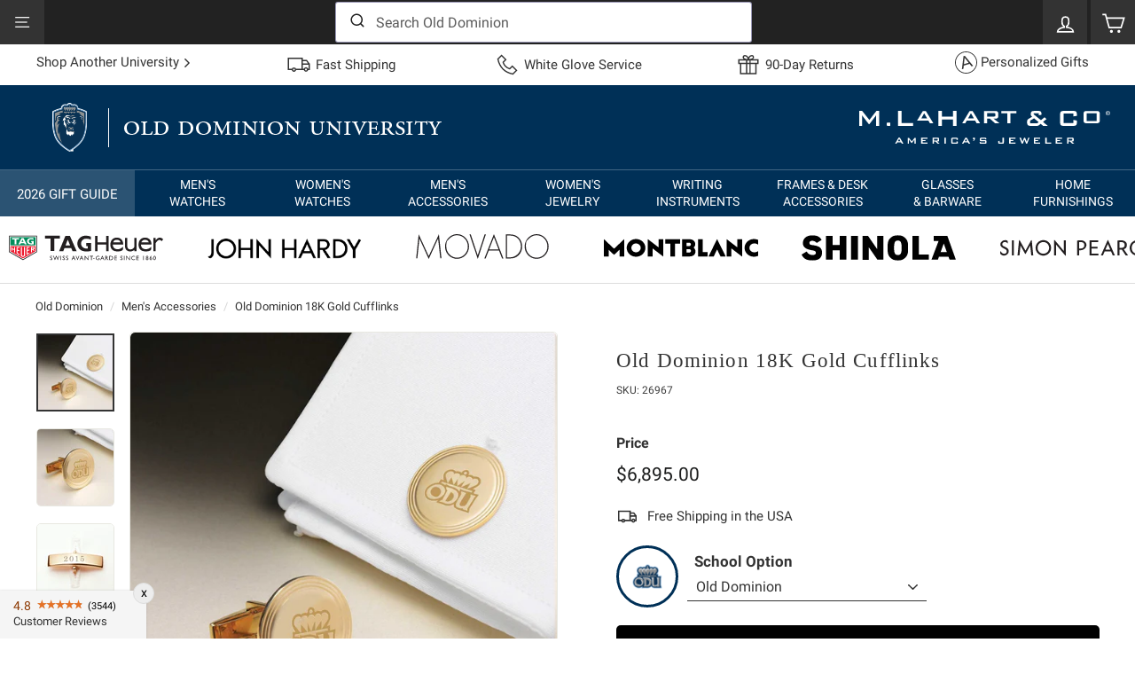

--- FILE ---
content_type: text/json
request_url: https://conf.config-security.com/model
body_size: 86
content:
{"title":"recommendation AI model (keras)","structure":"release_id=0x60:44:75:4b:60:3e:25:70:4d:69:3a:3a:41:4e:59:2a:67:67:22:4d:2e:2a:37:6c:7b:72:7c:63:56;keras;kqbszmj36wydyb65ascu966el0w2u1wtebv6hdgy9ldhzry7tc6n1ydwr6xxz2g2awjoafm2","weights":"../weights/6044754b.h5","biases":"../biases/6044754b.h5"}

--- FILE ---
content_type: text/javascript
request_url: https://www.mlahart.com/cdn/shop/t/5/assets/theme_es5.min.js?v=101635007858615887071744307417
body_size: 33504
content:
"use strict";var _excluded=["onChange","onUpdate"];function _typeof(e){return(_typeof="function"==typeof Symbol&&"symbol"==typeof Symbol.iterator?function(e){return typeof e}:function(e){return e&&"function"==typeof Symbol&&e.constructor===Symbol&&e!==Symbol.prototype?"symbol":typeof e})(e)}function _classCallCheck(e,t){if(!(e instanceof t))throw new TypeError("Cannot call a class as a function")}function _defineProperties(e,t){for(var i=0;i<t.length;i++){var n=t[i];n.enumerable=n.enumerable||!1,n.configurable=!0,"value"in n&&(n.writable=!0),Object.defineProperty(e,_toPropertyKey(n.key),n)}}function _createClass(e,t,i){return t&&_defineProperties(e.prototype,t),i&&_defineProperties(e,i),Object.defineProperty(e,"prototype",{writable:!1}),e}function _inherits(e,t){if("function"!=typeof t&&null!==t)throw new TypeError("Super expression must either be null or a function");e.prototype=Object.create(t&&t.prototype,{constructor:{value:e,writable:!0,configurable:!0}}),Object.defineProperty(e,"prototype",{writable:!1}),t&&_setPrototypeOf(e,t)}function _createSuper(i){var n=_isNativeReflectConstruct();return function(){var e,t=_getPrototypeOf(i);return _possibleConstructorReturn(this,n?(e=_getPrototypeOf(this).constructor,Reflect.construct(t,arguments,e)):t.apply(this,arguments))}}function _possibleConstructorReturn(e,t){if(t&&("object"===_typeof(t)||"function"==typeof t))return t;if(void 0!==t)throw new TypeError("Derived constructors may only return object or undefined");return _assertThisInitialized(e)}function _assertThisInitialized(e){if(void 0===e)throw new ReferenceError("this hasn't been initialised - super() hasn't been called");return e}function _wrapNativeSuper(e){var i="function"==typeof Map?new Map:void 0;return(_wrapNativeSuper=function(e){if(null===e||!_isNativeFunction(e))return e;if("function"!=typeof e)throw new TypeError("Super expression must either be null or a function");if(void 0!==i){if(i.has(e))return i.get(e);i.set(e,t)}function t(){return _construct(e,arguments,_getPrototypeOf(this).constructor)}return t.prototype=Object.create(e.prototype,{constructor:{value:t,enumerable:!1,writable:!0,configurable:!0}}),_setPrototypeOf(t,e)})(e)}function _construct(e,t,i){return(_construct=_isNativeReflectConstruct()?Reflect.construct.bind():function(e,t,i){var n=[null];n.push.apply(n,t);t=new(Function.bind.apply(e,n));return i&&_setPrototypeOf(t,i.prototype),t}).apply(null,arguments)}function _isNativeReflectConstruct(){if("undefined"==typeof Reflect||!Reflect.construct)return!1;if(Reflect.construct.sham)return!1;if("function"==typeof Proxy)return!0;try{return Boolean.prototype.valueOf.call(Reflect.construct(Boolean,[],function(){})),!0}catch(e){return!1}}function _isNativeFunction(e){return-1!==Function.toString.call(e).indexOf("[native code]")}function _setPrototypeOf(e,t){return(_setPrototypeOf=Object.setPrototypeOf?Object.setPrototypeOf.bind():function(e,t){return e.__proto__=t,e})(e,t)}function _getPrototypeOf(e){return(_getPrototypeOf=Object.setPrototypeOf?Object.getPrototypeOf.bind():function(e){return e.__proto__||Object.getPrototypeOf(e)})(e)}function ownKeys(t,e){var i,n=Object.keys(t);return Object.getOwnPropertySymbols&&(i=Object.getOwnPropertySymbols(t),e&&(i=i.filter(function(e){return Object.getOwnPropertyDescriptor(t,e).enumerable})),n.push.apply(n,i)),n}function _objectSpread(t){for(var e=1;e<arguments.length;e++){var i=null!=arguments[e]?arguments[e]:{};e%2?ownKeys(Object(i),!0).forEach(function(e){_defineProperty(t,e,i[e])}):Object.getOwnPropertyDescriptors?Object.defineProperties(t,Object.getOwnPropertyDescriptors(i)):ownKeys(Object(i)).forEach(function(e){Object.defineProperty(t,e,Object.getOwnPropertyDescriptor(i,e))})}return t}function _objectWithoutProperties(e,t){if(null==e)return{};var i,n=_objectWithoutPropertiesLoose(e,t);if(Object.getOwnPropertySymbols)for(var o=Object.getOwnPropertySymbols(e),s=0;s<o.length;s++)i=o[s],0<=t.indexOf(i)||Object.prototype.propertyIsEnumerable.call(e,i)&&(n[i]=e[i]);return n}function _objectWithoutPropertiesLoose(e,t){if(null==e)return{};for(var i,n={},o=Object.keys(e),s=0;s<o.length;s++)i=o[s],0<=t.indexOf(i)||(n[i]=e[i]);return n}function _defineProperty(e,t,i){return(t=_toPropertyKey(t))in e?Object.defineProperty(e,t,{value:i,enumerable:!0,configurable:!0,writable:!0}):e[t]=i,e}function _toPropertyKey(e){e=_toPrimitive(e,"string");return"symbol"===_typeof(e)?e:String(e)}function _toPrimitive(e,t){if("object"!==_typeof(e)||null===e)return e;var i=e[Symbol.toPrimitive];if(void 0===i)return("string"===t?String:Number)(e);i=i.call(e,t||"default");if("object"!==_typeof(i))return i;throw new TypeError("@@toPrimitive must return a primitive value.")}function _slicedToArray(e,t){return _arrayWithHoles(e)||_iterableToArrayLimit(e,t)||_unsupportedIterableToArray(e,t)||_nonIterableRest()}function _nonIterableRest(){throw new TypeError("Invalid attempt to destructure non-iterable instance.\nIn order to be iterable, non-array objects must have a [Symbol.iterator]() method.")}function _iterableToArrayLimit(e,t){var i=null==e?null:"undefined"!=typeof Symbol&&e[Symbol.iterator]||e["@@iterator"];if(null!=i){var n,o,s,r,a=[],c=!0,l=!1;try{if(s=(i=i.call(e)).next,0===t){if(Object(i)!==i)return;c=!1}else for(;!(c=(n=s.call(i)).done)&&(a.push(n.value),a.length!==t);c=!0);}catch(e){l=!0,o=e}finally{try{if(!c&&null!=i.return&&(r=i.return(),Object(r)!==r))return}finally{if(l)throw o}}return a}}function _arrayWithHoles(e){if(Array.isArray(e))return e}function _createForOfIteratorHelper(e,t){var i,n,o,s,r="undefined"!=typeof Symbol&&e[Symbol.iterator]||e["@@iterator"];if(r)return n=!(i=!0),{s:function(){r=r.call(e)},n:function(){var e=r.next();return i=e.done,e},e:function(e){n=!0,o=e},f:function(){try{i||null==r.return||r.return()}finally{if(n)throw o}}};if(Array.isArray(e)||(r=_unsupportedIterableToArray(e))||t&&e&&"number"==typeof e.length)return r&&(e=r),s=0,{s:t=function(){},n:function(){return s>=e.length?{done:!0}:{done:!1,value:e[s++]}},e:function(e){throw e},f:t};throw new TypeError("Invalid attempt to iterate non-iterable instance.\nIn order to be iterable, non-array objects must have a [Symbol.iterator]() method.")}function _toConsumableArray(e){return _arrayWithoutHoles(e)||_iterableToArray(e)||_unsupportedIterableToArray(e)||_nonIterableSpread()}function _nonIterableSpread(){throw new TypeError("Invalid attempt to spread non-iterable instance.\nIn order to be iterable, non-array objects must have a [Symbol.iterator]() method.")}function _unsupportedIterableToArray(e,t){var i;if(e)return"string"==typeof e?_arrayLikeToArray(e,t):"Map"===(i="Object"===(i=Object.prototype.toString.call(e).slice(8,-1))&&e.constructor?e.constructor.name:i)||"Set"===i?Array.from(e):"Arguments"===i||/^(?:Ui|I)nt(?:8|16|32)(?:Clamped)?Array$/.test(i)?_arrayLikeToArray(e,t):void 0}function _iterableToArray(e){if("undefined"!=typeof Symbol&&null!=e[Symbol.iterator]||null!=e["@@iterator"])return Array.from(e)}function _arrayWithoutHoles(e){if(Array.isArray(e))return _arrayLikeToArray(e)}function _arrayLikeToArray(e,t){(null==t||t>e.length)&&(t=e.length);for(var i=0,n=new Array(t);i<t;i++)n[i]=e[i];return n}
/*
@license
  Expanse by Archetype Themes (https://archetypethemes.co)
  Access unminified JS in assets/theme.js

  Use this event listener to run your own JS outside of this file.
  Documentation - https://archetypethemes.co/blogs/expanse/javascript-events-for-developers

  document.addEventListener('page:loaded', function() {
    // Page has loaded and theme assets are ready
  });
*/window.theme=window.theme||{},window.Shopify=window.Shopify||{},theme.config={bpSmall:!1,hasSessionStorage:!0,hasLocalStorage:!0,mediaQuerySmall:"screen and (max-width: 769px)",youTubeReady:!1,vimeoReady:!1,vimeoLoading:!1,isTouch:!!("ontouchstart"in window||window.DocumentTouch&&window.document instanceof DocumentTouch||window.navigator.maxTouchPoints||window.navigator.msMaxTouchPoints),stickyHeader:!1,rtl:"rtl"==document.documentElement.getAttribute("dir")},theme.recentlyViewedIds=[],theme.config.isTouch&&(document.documentElement.className+=" supports-touch"),window.lazySizesConfig=window.lazySizesConfig||{},lazySizesConfig.expFactor=4,function(){var H,V,l,d,D,N,B,F,R,U,z,W,Q,G,i,K,Y,J,X,$,Z,ee,te,ie,ne,oe,c,u,h,p,se,re,ae,ce,le,t,de,ue,he,pe,me,fe,n,o,r,ye,ge,ve,be,Se,we,s,_e,Le,Ee,ke,Ie,Ce,Ae,qe,Te,Oe,a;function Pe(e){var t=this;this.container=e.container,this.variants=e.variants,this.singleOptionSelector=e.singleOptionSelector,this.originalSelectorId=e.originalSelectorId,this.enableHistoryState=e.enableHistoryState,this.currentlySelectedValues=this._getCurrentOptions(),this.currentVariant=this._getVariantFromOptions(),this.container.querySelectorAll(this.singleOptionSelector).forEach(function(e){e.addEventListener("change",t._onSelectChange.bind(t))})}function xe(e,t,i){this.divId=e,this.el=document.getElementById(e),this.videoId=t,this.iframe=null,this.options=i,this.options&&this.options.videoParent&&(this.parent=this.el.closest(this.options.videoParent)),this.setAsLoading(),theme.config.vimeoReady?this.init():(theme.LibraryLoader.load("vimeo",window.vimeoApiReady),document.addEventListener("vimeoReady",this.init.bind(this)))}function Me(e,t){this.divId=e,this.iframe=null,this.attemptedToPlay=!1,Q.events={onReady:this.onVideoPlayerReady.bind(this),onStateChange:this.onVideoStateChange.bind(this)},this.options=Object.assign({},Q,t),this.options&&(this.options.videoParent&&(this.parent=document.getElementById(this.divId).closest(this.options.videoParent)),this.options.autoplay||(this.options.playerVars.autoplay=this.options.autoplay),"sound"===this.options.style)&&(this.options.playerVars.controls=1,this.options.playerVars.autoplay=0),this.setAsLoading(),theme.config.youTubeReady?this.init():(theme.LibraryLoader.load("youtubeSdk"),document.addEventListener("youTubeReady",this.init.bind(this)))}function je(){var e=0<arguments.length&&void 0!==arguments[0]?arguments[0]:{},t=e.sections,i=e.onReplace,e=e.debug;this.sections=t||[],this.cachedSections=[],this.onReplace=i,this.debug=Boolean(e)}function He(e){e&&(this.form=e,this.wrapper=e.parentNode,this.location=e.dataset.location,this.namespace=".cart-"+this.location,this.products=e.querySelector(K),this.submitBtn=e.querySelector(ie),this.discounts=e.querySelector(J),this.savings=e.querySelector(X),this.subtotal=e.querySelector($),this.termsCheckbox=e.querySelector(te),this.noteInput=e.querySelector(ee),this.termsCheckbox&&(oe.requiresTerms=!0),this.init())}function Ve(e){if(!p){p=!0;var e=e.currentTarget,t=e.classList.contains(u.open),i=e.classList.contains(u.tabs),n=e.getAttribute("aria-controls"),o=document.getElementById(n),n=n||e.dataset.controls;if(n)if(o||0<document.querySelectorAll('[data-id="'+n+'"]').length&&(o=e.parentNode.querySelector('[data-id="'+n+'"]')),o){var s=o.querySelector(c.moduleInner).offsetHeight,r=o.classList.contains(u.autoHeight),n=o.parentNode.closest(c.module),a=s;if(i){if(t)return void(p=!1);document.querySelectorAll(c.tabs+'[data-id="'+e.dataset.id+'"]').forEach(function(e){e.classList.remove(u.open),m(document.querySelector("#"+e.getAttribute("aria-controls")),0,!0)})}t&&r&&setTimeout(function(){m(o,s=0,t,r)},0),t&&!r&&(s=0),e.setAttribute("aria-expanded",!t),t?e.classList.remove(u.open):e.classList.add(u.open),m(o,s,t,r),n&&(i=n.style.height,t&&"auto"===i&&(a=0),m(n,t?n.offsetHeight-a:s+n.offsetHeight,!1,!1)),window.SPR&&(e=o.querySelector(".spr-summary-actions-newreview"))&&(e.off("click"+h),e.on("click"+h,function(){s=o.querySelector(c.moduleInner).offsetHeight,m(o,s,t,r)}))}else p=!1}}function m(e,t,i,n){var o;e.classList.remove(u.hide),theme.utils.prepareTransition(e,function(){e.style.height=t+"px",i?e.classList.remove(u.open):e.classList.add(u.open)}),!i&&n?(o=e,window.setTimeout(function(){o.css("height","auto"),p=!1},500)):p=!1}function De(e){this.container=e,this._cacheSelectors(),this._setupListeners()}function e(e,t,i){t={close:".js-modal-close",open:".js-modal-open-"+t,openClass:"modal--is-active",closingClass:"modal--is-closing",bodyOpenClass:["modal-open"],bodyOpenSolidClass:"modal-open--solid",bodyClosingClass:"modal-closing",closeOffContentClick:!0};if(this.id=e,this.modal=document.getElementById(e),!this.modal)return!1;this.modalContent=this.modal.querySelector(".modal__inner"),this.config=Object.assign(t,i),this.modalIsOpen=!1,this.focusOnOpen=this.config.focusIdOnOpen?document.getElementById(this.config.focusIdOnOpen):this.modal,this.isSolid=this.config.solid,this.init()}function Ne(e,t){this.isInit=!1,this.isVisible=!1,this.container=e,this.image=e.querySelector(".parallax-image"),this.namespace=t.namespace,this.desktopOnly=t.desktopOnly,this.container&&this.image&&(this.desktopOnly&&(document.addEventListener("matchSmall",function(){this.destroy()}.bind(this)),document.addEventListener("unmatchSmall",function(){this.init(!0)}.bind(this))),this.init(this.desktopOnly))}function Be(e){var t=1<arguments.length&&void 0!==arguments[1]?arguments[1]:{},i=t.onChange,n=t.onUpdate,t=_objectWithoutProperties(t,_excluded);return this.container=e,this.onChange=i,this.onUpdate=n,this.sliderOptions=t||{},this.init()}function Fe(e,t,i){this.form=e,this.args=i,this.form&&(this.addToCart=e.querySelector(t||".add-to-cart"),this.form.addEventListener("submit",this.addItemFromForm.bind(this)))}function Re(e){if(!e)if(window.ShopifyXR){for(var t in o){var i;!o.hasOwnProperty(t)||(i=o[t]).loaded||(t=document.querySelector("#ModelJson-"+t),window.ShopifyXR.addModels(JSON.parse(t.innerHTML)),i.loaded=!0)}window.ShopifyXR.setupXRElements()}else document.addEventListener("shopify_xr_initialized",function(){Re()})}function Ue(e){if(!e)for(var t in r)r.hasOwnProperty(t)&&(!(t=r[t]).modelViewerUi&&Shopify&&(t.modelViewerUi=new Shopify.ModelViewerUI(t.element)),function(e){var t=ye[e.sectionId];e.container.addEventListener("mediaVisible",function(){t.element.setAttribute("data-shopify-model3d-id",e.modelId),theme.config.isTouch||e.modelViewerUi.play()}),e.container.addEventListener("mediaHidden",function(){t.element.setAttribute("data-shopify-model3d-id",t.defaultId),e.modelViewerUi.pause()}),e.container.addEventListener("xrLaunch",function(){e.modelViewerUi.pause()})}(t))}function ze(e,t){this.wrapper=e,this.plus=e.querySelector(Se),this.minus=e.querySelector(we),this.input=e.querySelector(be),this.minValue=this.input.getAttribute("min")||1;e={namespace:null,isCart:!1,key:this.input.dataset.id};this.options=Object.assign({},e,t),this.init()}function We(e,t){if(this.el=e,this.args=Object.assign({},Oe,t),this.args.on={ready:this.init.bind(this),change:this.slideChange.bind(this),settle:this.afterChange.bind(this)},this.args.childNav&&(this.childNavEls=this.args.childNav.querySelectorAll(Ae),this.childNavLinks=this.args.childNav.querySelectorAll(qe),this.arrows=this.args.childNav.querySelectorAll(Te),this.childNavLinks.length)&&this.initChildNav(),this.args.avoidReflow){t=e;if(t.id){for(var i=t.firstChild;null!=i&&3==i.nodeType;)i=i.nextSibling;var n=document.createElement("style");n.innerHTML="#".concat(t.id," .flickity-viewport{height:").concat(i.offsetHeight,"px}"),document.head.appendChild(n)}}this.slideshow=new Flickity(e,this.args),this.args.autoPlay&&(t=e.closest(Ie),this.pauseBtn=t.querySelector(Ce),this.pauseBtn)&&this.pauseBtn.addEventListener("click",this._togglePause.bind(this)),window.on("resize",theme.utils.debounce(300,function(){this.resize()}.bind(this)))}function Qe(e){this.type=e.type,this.variantsObject=e.variantsObject,this.currentVariantObject=e.currentVariantObject,this.container=e.container,this.namespace=e.namespace,this.init()}theme.delegate={on:function(e,t,i){return this.namespaces||(this.namespaces={}),this.namespaces[e]=t,i=i||!1,this.addEventListener(e.split(".")[0],t,i),this},off:function(e){if(this.namespaces)return this.removeEventListener(e.split(".")[0],this.namespaces[e]),delete this.namespaces[e],this}},window.on=Element.prototype.on=theme.delegate.on,window.off=Element.prototype.off=theme.delegate.off,theme.utils={defaultTo:function(e,t){return null==e||e!=e?t:e},wrap:function(e,t){e.parentNode.insertBefore(t,e),t.appendChild(e)},debounce:function(n,o,s){var r;return function(){var e=this,t=arguments,i=s&&!r;clearTimeout(r),r=setTimeout(function(){r=null,s||o.apply(e,t)},n),i&&o.apply(e,t)}},throttle:function(e,t){var i=!1;return function(){i||(t.apply(this,arguments),i=!0,setTimeout(function(){i=!1},e))}},prepareTransition:function(i,e){i.addEventListener("transitionend",function e(t){i.classList.remove("is-transitioning");i.removeEventListener("transitionend",e)}),i.classList.add("is-transitioning"),i.offsetWidth,"function"==typeof e&&e()},compact:function(e){for(var t=-1,i=null==e?0:e.length,n=0,o=[];++t<i;){var s=e[t];s&&(o[n++]=s)}return o},serialize:function(e){var i=[];return Array.prototype.slice.call(e.elements).forEach(function(t){!t.name||t.disabled||-1<["file","reset","submit","button"].indexOf(t.type)||("select-multiple"===t.type?Array.prototype.slice.call(t.options).forEach(function(e){e.selected&&i.push(encodeURIComponent(t.name)+"="+encodeURIComponent(e.value))}):-1<["checkbox","radio"].indexOf(t.type)&&!t.checked||i.push(encodeURIComponent(t.name)+"="+encodeURIComponent(t.value)))}),i.join("&")}},theme.a11y={trapFocus:function(e){var t={focusin:e.namespace?"focusin."+e.namespace:"focusin",focusout:e.namespace?"focusout."+e.namespace:"focusout",keydown:e.namespace?"keydown."+e.namespace:"keydown.handleFocus"},i=e.container.querySelectorAll('button, [href], input, select, textarea, [tabindex]:not([tabindex^="-"])'),i=[].slice.call(i).filter(function(e){return!0}),n=i[0],o=i[i.length-1];e.elementToFocus||(e.elementToFocus=e.container),e.container.setAttribute("tabindex","-1"),e.elementToFocus.focus(),document.documentElement.off("focusin"),document.documentElement.on(t.focusout,function(){document.documentElement.off(t.keydown)}),document.documentElement.on(t.focusin,function(e){e.target!==o&&e.target!==n||document.documentElement.on(t.keydown,function(e){9===(e=e).keyCode&&(e.target===n&&e.shiftKey?(e.preventDefault(),o.focus()):e.target===o&&(e.preventDefault(),n.focus()))})})},removeTrapFocus:function(e){var t=e.namespace?"focusin."+e.namespace:"focusin";e.container&&e.container.removeAttribute("tabindex"),document.documentElement.off(t)},lockMobileScrolling:function(e,t){t=t||document.documentElement;document.documentElement.classList.add("lock-scroll"),t.on("touchmove"+e,function(){return!0})},unlockMobileScrolling:function(e,t){document.documentElement.classList.remove("lock-scroll"),(t||document.documentElement).off("touchmove"+e)}},document.documentElement.on("keyup.tab",function(e){9===e.keyCode&&(document.documentElement.classList.add("tab-outline"),document.documentElement.off("keyup.tab"))}),theme.Currency=(H=theme&&theme.settings&&theme.settings.superScriptPrice,{formatMoney:function(e,t){t=t||theme.settings.moneyFormat,"string"==typeof e&&(e=e.replace(".",""));var i="",n=/\{\{\s*(\w+)\s*\}\}/;function o(e,t,i,n){return t=theme.utils.defaultTo(t,2),i=theme.utils.defaultTo(i,","),n=theme.utils.defaultTo(n,"."),isNaN(e)||null==e?0:(t=(e=(e/100).toFixed(t)).split("."))[0].replace(/(\d)(?=(\d\d\d)+(?!\d))/g,"$1"+i)+(t[1]?n+t[1]:"")}switch((t=t||"${{amount}}").match(n)[1]){case"amount":i=o(e,2),H&&i&&i.includes(".")&&(i=i.replace(".","<sup>")+"</sup>");break;case"amount_no_decimals":i=o(e,0);break;case"amount_with_comma_separator":i=o(e,2,".",","),H&&i&&i.includes(".")&&(i=i.replace(",","<sup>")+"</sup>");break;case"amount_no_decimals_with_comma_separator":i=o(e,0,".",",");break;case"amount_no_decimals_with_space_separator":i=o(e,0," ")}return t.replace(n,i)},getBaseUnit:function(e){if(e&&e.unit_price_measurement&&e.unit_price_measurement.reference_value)return 1===e.unit_price_measurement.reference_value?e.unit_price_measurement.reference_unit:e.unit_price_measurement.reference_value+e.unit_price_measurement.reference_unit}}),theme.Images={imageSize:function(e){return e?null!==(e=e.match(/.+_((?:pico|icon|thumb|small|compact|medium|large|grande)|\d{1,4}x\d{0,4}|x\d{1,4})[_\.@]/))?e[1]:null:"620x"},getSizedImageUrl:function(e,t){var i;return e&&(null==t?e:"master"===t?this.removeProtocol(e):null!=(i=e.match(/\.(jpg|jpeg|gif|png|bmp|bitmap|tiff|tif)(\?v=\d+)?$/i))?(e=e.split(i[0]),i=i[0],this.removeProtocol(e[0]+"_"+t+i)):null)},removeProtocol:function(e){return e.replace(/http(s)?:/,"")},lazyloadImagePath:function(e){var t;return t=null!==e?e.replace(/(\.[^.]*)$/,"_{width}x$1"):t}},theme.loadImageSection=function(e){function t(){e.classList.remove("loading","loading--delayed"),e.classList.add("loaded")}function i(){return e.querySelector(".lazyloaded")}var n;e.querySelector("svg")||i()?t():n=setInterval(function(){i()&&(clearInterval(n),t())},25)},theme.initWhenVisible=function(i){var e=i.threshold||0;new IntersectionObserver(function(e,t){e.forEach(function(e){e.isIntersecting&&"function"==typeof i.callback&&(i.callback(),t.unobserve(e.target))})},{rootMargin:"0px 0px "+e+"px 0px"}).observe(i.element)},theme.LibraryLoader=(d={requested:"requested",loaded:"loaded"},D={youtubeSdk:{tagId:"youtube-sdk",src:"https://www.youtube.com/iframe_api",type:l="script"},vimeo:{tagId:"vimeo-api",src:"https://player.vimeo.com/api/player.js",type:l},shopifyXr:{tagId:"shopify-model-viewer-xr",src:(j="https://cdn.shopify.com/shopifycloud/")+"shopify-xr-js/assets/v1.0/shopify-xr.en.js",type:l},modelViewerUi:{tagId:"shopify-model-viewer-ui",src:j+"model-viewer-ui/assets/v1.0/model-viewer-ui.en.js",type:l},modelViewerUiStyles:{tagId:"shopify-model-viewer-ui-styles",src:j+"model-viewer-ui/assets/v1.0/model-viewer-ui.css",type:V="link"}},{load:function(e,t){var i,n,o,s,r,a,c=D[e];if(c&&c.status!==d.requested)if(t=t||function(){},c.status===d.loaded)t();else{switch(c.status=d.requested,c.type){case l:s=c,r=t,(a=document.createElement("script")).src=s.src,a.addEventListener("load",function(){s.status=d.loaded,r()}),i=a;break;case V:n=c,o=t,(a=document.createElement("link")).href=n.src,a.rel="stylesheet",a.type="text/css",a.addEventListener("load",function(){n.status=d.loaded,o()}),i=a}i.id=c.tagId,c.element=i;e=document.getElementsByTagName(c.type)[0];e.parentNode.insertBefore(i,e)}}}),theme.rteInit=function(){function t(e){e.src=e.src;var t=document.createElement("div");t.classList.add("video-wrapper"),theme.utils.wrap(e,t)}document.querySelectorAll(".rte table").forEach(function(e){var t=document.createElement("div");t.classList.add("table-wrapper"),theme.utils.wrap(e,t)}),document.querySelectorAll('.rte iframe[src*="youtube.com/embed"]').forEach(function(e){t(e)}),document.querySelectorAll('.rte iframe[src*="player.vimeo"]').forEach(function(e){t(e)}),document.querySelectorAll(".rte a img").forEach(function(e){e.parentNode.classList.add("rte__image")})},theme.Sections=function(){this.constructors={},this.instances=[],document.addEventListener("shopify:section:load",this._onSectionLoad.bind(this)),document.addEventListener("shopify:section:unload",this._onSectionUnload.bind(this)),document.addEventListener("shopify:section:select",this._onSelect.bind(this)),document.addEventListener("shopify:section:deselect",this._onDeselect.bind(this)),document.addEventListener("shopify:block:select",this._onBlockSelect.bind(this)),document.addEventListener("shopify:block:deselect",this._onBlockDeselect.bind(this))},theme.Sections.prototype=Object.assign({},theme.Sections.prototype,{_createInstance:function(e,t,i){var n=e.getAttribute("data-section-id"),o=e.getAttribute("data-section-type");if(void 0!==(t=t||this.constructors[o])){i&&this._findInstance(n)&&this._removeInstance(n);try{var s=Object.assign(new t(e),{id:n,type:o,container:e});this.instances.push(s)}catch(e){console.error(e)}}},_findInstance:function(e){for(var t=0;t<this.instances.length;t++)if(this.instances[t].id===e)return this.instances[t]},_removeInstance:function(e){for(var t,i=this.instances.length;i--;)if(this.instances[i].id===e){t=this.instances[i],this.instances.splice(i,1);break}return t},_onSectionLoad:function(e,t,i){window.AOS&&AOS.refreshHard(),theme&&theme.initGlobals&&theme.initGlobals();var n=t||e.target,o=t||e.target.querySelector("[data-section-id]");o&&(this._createInstance(o),o=t?i:this._findInstance(e.detail.sectionId),n.querySelectorAll("[data-subsection]").length&&this.loadSubSections(n),o&&"function"==typeof o.onLoad&&o.onLoad(e),setTimeout(function(){window.dispatchEvent(new Event("scroll"))},200))},_onSectionUnload:function(i){this.instances=this.instances.filter(function(e){var t=e.id===i.detail.sectionId;return t&&"function"==typeof e.onUnload&&e.onUnload(i),!t})},loadSubSections:function(e){var t=this;e&&e.querySelectorAll("[data-section-id]").forEach(function(e){t._onSectionLoad(null,e,e.dataset.sectionId)})},_onSelect:function(e){var t=this._findInstance(e.detail.sectionId);void 0!==t&&"function"==typeof t.onSelect&&t.onSelect(e)},_onDeselect:function(e){var t=this._findInstance(e.detail.sectionId);void 0!==t&&"function"==typeof t.onDeselect&&t.onDeselect(e)},_onBlockSelect:function(e){var t=this._findInstance(e.detail.sectionId);void 0!==t&&"function"==typeof t.onBlockSelect&&t.onBlockSelect(e)},_onBlockDeselect:function(e){var t=this._findInstance(e.detail.sectionId);void 0!==t&&"function"==typeof t.onBlockDeselect&&t.onBlockDeselect(e)},register:function(e,t,i){this.constructors[e]=t;var n=document.querySelectorAll('[data-section-type="'+e+'"]');(n=i?i.querySelectorAll('[data-section-type="'+e+'"]'):n).forEach(function(e){this._createInstance(e,t,i)}.bind(this))},reinit:function(e){for(var t=0;t<this.instances.length;t++){var i=this.instances[t];i.type===e&&"function"==typeof i.forceReload&&i.forceReload()}}}),theme.Variants=(Pe.prototype=Object.assign({},Pe.prototype,{_getCurrentOptions:function(){var i=[];return this.container.querySelectorAll(this.singleOptionSelector).forEach(function(e){var t=e.getAttribute("type");("radio"!==t&&"checkbox"!==t||e.checked)&&i.push({value:e.value,index:e.dataset.index})}),i=theme.utils.compact(i)},_numberFromOptionKey:function(e){return parseInt(e.substr(-1))},_getWeightedOptionMatchCount:function(o){var s=this;return this._getCurrentOptions().reduce(function(e,t){var i=t.value,t=t.index,n=s._numberFromOptionKey(t);return o[t]===i?e+(4-n):e},0)},_getFullMatch:function(t){var n=this._getCurrentOptions();return this.variants.find(function(i){var e=n.every(function(e){var t=e.value,e=e.index;return i[e]===t});return t?e&&i.available:e})},_getClosestAvailableMatch:function(n){var e,t,o=this;return n?(e=this._getCurrentOptions(),t=this.variants,(n&&t.filter(function(i){return e.filter(function(e){e.value;e=e.index;return o._numberFromOptionKey(e)<=o._numberFromOptionKey(n.index)}).every(function(e){var t=e.value,e=e.index;return i[e]===t})&&i.available})).reduce(function(e,t){return null===e||o._getWeightedOptionMatchCount(e,n)<o._getWeightedOptionMatchCount(t,n)?t:e},null)):null},_getVariantFromOptions:function(e){var t=this._getFullMatch(!0),e=this._getClosestAvailableMatch(e),i=this._getFullMatch(!1);return t||e||i||null},_updateInputState:function(o,e){return function(e){var t,i,n;null!==o&&(t=e.dataset.index,i=e.value,"radio"===(n=e.getAttribute("type"))||"checkbox"===n)&&(e.checked=o[t]===i)}},_onSelectChange:function(e){var e=e.srcElement,t=this.container.querySelectorAll(this.singleOptionSelector),i=this._getVariantFromOptions({index:e.dataset.index,value:e.value});t.forEach(this._updateInputState(i,e));t={variant:i,currentlySelectedValues:this.currentlySelectedValues=this._getCurrentOptions(),value:e.value,index:e.parentElement.dataset.index};this.container.dispatchEvent(new CustomEvent("variantChange",{detail:t})),document.dispatchEvent(new CustomEvent("variant:change",{detail:t})),i&&(this._updateMasterSelect(i),this._updateImages(i),this._updatePrice(i),this._updateUnitPrice(i),this._updateSKU(i),this.currentVariant=i,this.enableHistoryState)&&this._updateHistoryState(i)},_updateImages:function(e){var t=e.featured_image||{},i=this.currentVariant&&this.currentVariant.featured_image||{};e.featured_image&&t.src!==i.src&&this.container.dispatchEvent(new CustomEvent("variantImageChange",{detail:{variant:e}}))},_updatePrice:function(e){this.currentVariant&&e.price===this.currentVariant.price&&e.compare_at_price===this.currentVariant.compare_at_price||this.container.dispatchEvent(new CustomEvent("variantPriceChange",{detail:{variant:e}}))},_updateUnitPrice:function(e){this.currentVariant&&e.unit_price===this.currentVariant.unit_price||this.container.dispatchEvent(new CustomEvent("variantUnitPriceChange",{detail:{variant:e}}))},_updateSKU:function(e){this.currentVariant&&e.sku===this.currentVariant.sku||this.container.dispatchEvent(new CustomEvent("variantSKUChange",{detail:{variant:e}}))},_updateHistoryState:function(e){history.replaceState&&e&&(e=window.location.protocol+"//"+window.location.host+window.location.pathname+"?variant="+e.id,window.history.replaceState({path:e},"",e))},_updateMasterSelect:function(e){this.container.querySelector(this.originalSelectorId).value=e.id,this.container.querySelector(this.originalSelectorId).dispatchEvent(new Event("change",{bubbles:!0}))}}),Pe),window.vimeoApiReady=function(){var i,n;theme.config.vimeoLoading=!0,new Promise(function(e,t){i=setInterval(function(){Vimeo&&(clearInterval(i),clearTimeout(n),e())},500),n=setTimeout(function(){clearInterval(i),t()},4e3)}).then(function(){theme.config.vimeoReady=!0,theme.config.vimeoLoading=!1,document.dispatchEvent(new CustomEvent("vimeoReady"))})},theme.VimeoPlayer=(R={background:!0,byline:!(F="video-interactable"),controls:!(B="loaded"),loop:!0,muted:!0,playsinline:!0,portrait:!(N="loading"),title:!1},xe.prototype=Object.assign({},xe.prototype,{init:function(){var e=R;e.id=this.videoId,this.videoPlayer=new Vimeo.Player(this.el,e),this.videoPlayer.ready().then(this.playerReady.bind(this))},playerReady:function(){var i=this;this.iframe=this.el.querySelector("iframe"),this.iframe.setAttribute("tabindex","-1"),this.videoPlayer.setMuted(!0),this.setAsLoaded(),new IntersectionObserver(function(e,t){e.forEach(function(e){e.isIntersecting?i.play():i.pause()})},{rootMargin:"0px 0px 50px 0px"}).observe(this.iframe)},setAsLoading:function(){this.parent&&this.parent.classList.add(N)},setAsLoaded:function(){this.parent&&(this.parent.classList.remove(N),this.parent.classList.add(B),Shopify)&&Shopify.designMode&&window.AOS&&AOS.refreshHard()},enableInteraction:function(){this.parent&&this.parent.classList.add(F)},play:function(){this.videoPlayer&&"function"==typeof this.videoPlayer.play&&this.videoPlayer.play()},pause:function(){this.videoPlayer&&"function"==typeof this.videoPlayer.pause&&this.videoPlayer.pause()},destroy:function(){this.videoPlayer&&"function"==typeof this.videoPlayer.destroy&&this.videoPlayer.destroy()}}),xe),window.onYouTubeIframeAPIReady=function(){theme.config.youTubeReady=!0,document.dispatchEvent(new CustomEvent("youTubeReady"))},theme.YouTube=(U="loading",z="loaded",W="video-interactable",Q={width:1280,height:720,playerVars:{autohide:0,autoplay:1,cc_load_policy:0,controls:0,fs:0,iv_load_policy:3,modestbranding:1,playsinline:1,rel:0}},Me.prototype=Object.assign({},Me.prototype,{init:function(){this.videoPlayer=new YT.Player(this.divId,this.options)},onVideoPlayerReady:function(e){var i=this;this.iframe=document.getElementById(this.divId),this.iframe.setAttribute("tabindex","-1"),"sound"!==this.options.style&&e.target.mute(),new IntersectionObserver(function(e,t){e.forEach(function(e){e.isIntersecting?i.play():i.pause()})},{rootMargin:"0px 0px 50px 0px"}).observe(this.iframe)},onVideoStateChange:function(e){switch(e.data){case-1:this.attemptedToPlay&&(this.setAsLoaded(),this.enableInteraction());break;case 0:this.play(e);break;case 1:this.setAsLoaded();break;case 3:this.attemptedToPlay=!0}},setAsLoading:function(){this.parent&&this.parent.classList.add(U)},setAsLoaded:function(){this.parent&&(this.parent.classList.remove(U),this.parent.classList.add(z),Shopify)&&Shopify.designMode&&window.AOS&&AOS.refreshHard()},enableInteraction:function(){this.parent&&this.parent.classList.add(W)},play:function(){this.videoPlayer&&"function"==typeof this.videoPlayer.playVideo&&this.videoPlayer.playVideo()},pause:function(){this.videoPlayer&&"function"==typeof this.videoPlayer.pauseVideo&&this.videoPlayer.pauseVideo()},destroy:function(){this.videoPlayer&&"function"==typeof this.videoPlayer.destroy&&this.videoPlayer.destroy()}}),Me),i=!1,document.body.addEventListener("touchstart",function(e){if(!e.target.closest(".flickity-slider"))return i=!1;i=!0,G={x:e.touches[0].pageX,y:e.touches[0].pageY}}),document.body.addEventListener("touchmove",function(e){var t;i&&e.cancelable&&(t={x:e.touches[0].pageX-G.x,y:e.touches[0].pageY-G.y},Math.abs(t.x)>Flickity.defaults.dragThreshold)&&e.preventDefault()},{passive:!1}),theme.AjaxRenderer=(je.prototype=Object.assign({},je.prototype,{renderPage:function(n,e){var o=this,t=!(2<arguments.length&&void 0!==arguments[2])||arguments[2],i=new URLSearchParams(window.location.search),s=this.getUpdatedParams(i,e),i=this.sections.map(function(e){function t(e){return e.url===i}var i="".concat(n,"?section_id=").concat(e.sectionId,"&").concat(s.toString());return o.cachedSections.some(t)?o.renderSectionFromCache(t,e):o.renderSectionFromFetch(i,e)});return t&&this.updateURLHash(s),Promise.all(i)},renderSectionFromCache:function(e,t){e=this.cachedSections.find(e);return this.log("[AjaxRenderer] rendering from cache: url=".concat(e.url)),this.renderSection(e.html,t),Promise.resolve(t)},renderSectionFromFetch:function(n,o){var s=this;return this.log("[AjaxRenderer] redering from fetch: url=".concat(n)),new Promise(function(t,i){fetch(n).then(function(e){return e.text()}).then(function(e){s.cachedSections=[].concat(_toConsumableArray(s.cachedSections),[{html:e,url:n}]),s.renderSection(e,o),t(o)}).catch(function(e){return i(e)})})},renderSection:function(e,t){this.log("[AjaxRenderer] rendering section: section=".concat(JSON.stringify(t)));var i=(new DOMParser).parseFromString(e,"text/html");if(this.onReplace)this.onReplace(i,t);else if("string"==typeof t.nodeId){e=i.getElementById(t.nodeId);if(!e)return;document.getElementById(t.nodeId).innerHTML=e.innerHTML}else t.nodeId.forEach(function(e){document.getElementById(e).innerHTML=i.getElementById(e).innerHTML});return t},getUpdatedParams:function(e,t){var i,n=new URLSearchParams(e),o=["sort_by","q","options[prefix]","type"],s=_createForOfIteratorHelper(n.entries());try{for(s.s();!(i=s.n()).done;){var r=_slicedToArray(i.value,2),a=r[0],c=r[1];t.getAll(a).includes(c)||o.includes(a)||n.delete(a)}}catch(e){s.e(e)}finally{s.f()}var l,d=_createForOfIteratorHelper(t.entries());try{for(d.s();!(l=d.n()).done;){var u=_slicedToArray(l.value,2),h=u[0],p=u[1];n.getAll(h).includes(p)||""===p||n.append(h,p)}}catch(e){d.e(e)}finally{d.f()}return n},updateURLHash:function(e){history.pushState({},"","".concat(window.location.pathname).concat(e&&"?".concat(e)))},log:function(){var e;this.debug&&(e=console).log.apply(e,arguments)}}),je),theme.cart={getCart:function(){var e="".concat(theme.routes.cart,"?t=").concat(Date.now());return fetch(e,{credentials:"same-origin",method:"GET"}).then(function(e){return e.json()})},getCartProductMarkup:function(){var e=-1===(e="".concat(theme.routes.cartPage,"?t=").concat(Date.now())).indexOf("?")?e+"?view=ajax":e+"&view=ajax";return fetch(e,{credentials:"same-origin",method:"GET"}).then(function(e){return e.text()})},changeItem:function(e,t){return this._updateCart({url:"".concat(theme.routes.cartChange,"?t=").concat(Date.now()),data:JSON.stringify({id:e,quantity:t})})},_updateCart:function(e){return fetch(e.url,{method:"POST",body:e.data,credentials:"same-origin",headers:{"Content-Type":"application/json","X-Requested-With":"XMLHttpRequest"}}).then(function(e){return e.json()}).then(function(e){return window.mL=window.mL||{},window.mL.cart=e,mL.is_dev&&console.log("theme.js _updateCart window.mL.cart",window.mL.cart),e})},updateAttribute:function(e,t){return this._updateCart({url:"/cart/update.js",data:JSON.stringify({attributes:_defineProperty({},e,theme.cart.attributeToString(t))})})},updateNote:function(e){return this._updateCart({url:"/cart/update.js",data:JSON.stringify({note:theme.cart.attributeToString(e)})})},attributeToString:function(e){return(e="string"!=typeof e&&"undefined"===(e+="")?"":e).trim()}},theme.CartForm=(K="[data-products]",Y=".js-qty__wrapper",J="[data-discounts]",X="[data-savings]",$="[data-subtotal]",Z=".cart-link__bubble",ee='[name="note"]',te=".cart__terms-checkbox",ie=".cart__checkout",oe={requiresTerms:!(ne="btn--loading")},He.prototype=Object.assign({},He.prototype,{init:function(){this.initQtySelectors(),document.addEventListener("cart:quantity"+this.namespace,this.quantityChanged.bind(this)),this.form.on("submit"+this.namespace,this.onSubmit.bind(this)),this.noteInput&&this.noteInput.addEventListener("change",function(){var e=this.value;theme.cart.updateNote(e)}),document.addEventListener("cart:build",function(){this.buildCart()}.bind(this))},reInit:function(){this.initQtySelectors()},onSubmit:function(e){if(this.submitBtn.classList.add(ne),oe.requiresTerms&&!this.termsCheckbox.checked)return alert(theme.strings.cartTermsConfirmation),this.submitBtn.classList.remove(ne),e.preventDefault(),!1},_parseProductHTML:function(e){e=(new DOMParser).parseFromString(e,"text/html");return{items:e.querySelector(".cart__items"),discounts:e.querySelector(".cart__discounts")}},buildCart:function(){theme.cart.getCartProductMarkup().then(this.cartMarkup.bind(this))},cartMarkup:function(e){var e=this._parseProductHTML(e),t=e.items,i=parseInt(t.dataset.count),n=t.dataset.cartSubtotal,o=t.dataset.cartSavings;this.updateCartDiscounts(e.discounts),this.updateSavings(o),0<i?this.wrapper.classList.remove("is-empty"):this.wrapper.classList.add("is-empty"),this.updateCount(i),this.products.innerHTML="",this.products.append(t),this.subtotal.innerHTML=theme.Currency.formatMoney(n,theme.settings.moneyFormat),this.reInit(),window.AOS&&AOS.refreshHard(),Shopify&&Shopify.StorefrontExpressButtons&&Shopify.StorefrontExpressButtons.initialize(),document.dispatchEvent(new CustomEvent("cart:update_complete",{}))},updateCartDiscounts:function(e){this.discounts&&(this.discounts.innerHTML="",this.discounts.append(e))},initQtySelectors:function(){var t=this;this.form.querySelectorAll(Y).forEach(function(e){new theme.QtySelector(e,{namespace:t.namespace,isCart:!0})})},quantityChanged:function(e){var t=e.detail[0],i=e.detail[1],e=e.detail[2];t&&i&&(e&&e.classList.add("is-loading"),theme.cart.changeItem(t,i).then(function(e){0<e.item_count?this.wrapper.classList.remove("is-empty"):this.wrapper.classList.add("is-empty"),this.buildCart(),document.dispatchEvent(new CustomEvent("cart:updated",{detail:{cart:e}}))}.bind(this)).catch(function(e){}))},updateSubtotal:function(e){this.form.querySelector($).innerHTML=theme.Currency.formatMoney(e,theme.settings.moneyFormat)},updateSavings:function(e){this.savings&&(0<e?(e=theme.Currency.formatMoney(e,theme.settings.moneyFormat),this.savings.classList.remove("hide"),this.savings.innerHTML=theme.strings.cartSavings.replace("[savings]",e)):this.savings.classList.add("hide"))},updateCount:function(t){var e=document.querySelectorAll(".cart-link__bubble-num"),e=(e.length&&e.forEach(function(e){e.innerText=t}),document.querySelectorAll(Z));e.length&&(0<t?e.forEach(function(e){e.classList.add("cart-link__bubble--visible")}):e.forEach(function(e){e.classList.remove("cart-link__bubble--visible")}))}}),He),theme.collapsibles=(c={trigger:".collapsible-trigger",module:".collapsible-content",moduleInner:".collapsible-content__inner",tabs:".collapsible-trigger--tab"},u={hide:"hide",open:"is-open",autoHeight:"collapsible--auto-height",tabs:"collapsible-trigger--tab"},p=!(h=".collapsible"),{init:function(e){(e||document).querySelectorAll(c.trigger).forEach(function(e){var t=e.classList.contains(u.open);e.setAttribute("aria-expanded",t),e.off("click"+h),e.on("click"+h,Ve)})}}),theme.Disclosure=(se="[data-disclosure-form]",re="[data-disclosure-list]",ae="[data-disclosure-toggle]",ce="[data-disclosure-input]",le="[data-disclosure-option]",t="disclosure-list--visible",De.prototype=Object.assign({},De.prototype,{_cacheSelectors:function(){this.cache={disclosureForm:this.container.closest(se),disclosureList:this.container.querySelector(re),disclosureToggle:this.container.querySelector(ae),disclosureInput:this.container.querySelector(ce),disclosureOptions:this.container.querySelectorAll(le)}},_setupListeners:function(){this.eventHandlers=this._setupEventHandlers(),this.cache.disclosureToggle.addEventListener("click",this.eventHandlers.toggleList),this.cache.disclosureOptions.forEach(function(e){e.addEventListener("click",this.eventHandlers.connectOptions)},this),this.container.addEventListener("keyup",this.eventHandlers.onDisclosureKeyUp),this.cache.disclosureList.addEventListener("focusout",this.eventHandlers.onDisclosureListFocusOut),this.cache.disclosureToggle.addEventListener("focusout",this.eventHandlers.onDisclosureToggleFocusOut),document.body.addEventListener("click",this.eventHandlers.onBodyClick)},_setupEventHandlers:function(){return{connectOptions:this._connectOptions.bind(this),toggleList:this._toggleList.bind(this),onBodyClick:this._onBodyClick.bind(this),onDisclosureKeyUp:this._onDisclosureKeyUp.bind(this),onDisclosureListFocusOut:this._onDisclosureListFocusOut.bind(this),onDisclosureToggleFocusOut:this._onDisclosureToggleFocusOut.bind(this)}},_connectOptions:function(e){e.preventDefault(),this._submitForm(e.currentTarget.dataset.value)},_onDisclosureToggleFocusOut:function(e){!1===this.container.contains(e.relatedTarget)&&this._hideList()},_onDisclosureListFocusOut:function(e){e=e.currentTarget.contains(e.relatedTarget);this.cache.disclosureList.classList.contains(t)&&!e&&this._hideList()},_onDisclosureKeyUp:function(e){27===e.which&&(this._hideList(),this.cache.disclosureToggle.focus())},_onBodyClick:function(e){e=this.container.contains(e.target);this.cache.disclosureList.classList.contains(t)&&!e&&this._hideList()},_submitForm:function(e){this.cache.disclosureInput.value=e,this.cache.disclosureForm.submit()},_hideList:function(){this.cache.disclosureList.classList.remove(t),this.cache.disclosureToggle.setAttribute("aria-expanded",!1)},_toggleList:function(){var e="true"===this.cache.disclosureToggle.getAttribute("aria-expanded");this.cache.disclosureList.classList.toggle(t),this.cache.disclosureToggle.setAttribute("aria-expanded",!e)},destroy:function(){this.cache.disclosureToggle.removeEventListener("click",this.eventHandlers.toggleList),this.cache.disclosureOptions.forEach(function(e){e.removeEventListener("click",this.eventHandlers.connectOptions)},this),this.container.removeEventListener("keyup",this.eventHandlers.onDisclosureKeyUp),this.cache.disclosureList.removeEventListener("focusout",this.eventHandlers.onDisclosureListFocusOut),this.cache.disclosureToggle.removeEventListener("focusout",this.eventHandlers.onDisclosureToggleFocusOut),document.body.removeEventListener("click",this.eventHandlers.onBodyClick)}}),De),theme.Modals=(e.prototype.init=function(){var t=this;document.querySelectorAll(this.config.open).forEach(function(e){e.setAttribute("aria-expanded","false"),e.addEventListener("click",t.open.bind(t))}),this.modal.querySelectorAll(this.config.close).forEach(function(e){e.addEventListener("click",t.close.bind(t))}),document.addEventListener("drawerOpen",function(){this.close()}.bind(this))},e.prototype.open=function(e){var t=!1;this.modalIsOpen||(e?e.preventDefault():t=!0,e&&e.stopPropagation&&(e.stopPropagation(),this.activeSource=e.currentTarget.setAttribute("aria-expanded","true")),this.modalIsOpen&&!t&&this.close(),this.modal.classList.add(this.config.openClass),(e=document.documentElement.classList).add.apply(e,_toConsumableArray(this.config.bodyOpenClass)),this.isSolid&&document.documentElement.classList.add(this.config.bodyOpenSolidClass),this.modalIsOpen=!0,theme.a11y.trapFocus({container:this.modal,elementToFocus:this.focusOnOpen,namespace:"modal_focus"}),document.dispatchEvent(new CustomEvent("modalOpen")),document.dispatchEvent(new CustomEvent("modalOpen."+this.id)),this.bindEvents())},e.prototype.close=function(e){!this.modalIsOpen||e&&!e.target.closest(".js-modal-close")&&e.target.closest(".modal__inner")||(document.activeElement.blur(),this.modal.classList.remove(this.config.openClass),this.modal.classList.add(this.config.closingClass),(e=document.documentElement.classList).remove.apply(e,_toConsumableArray(this.config.bodyOpenClass)),document.documentElement.classList.add(this.config.bodyClosingClass),window.setTimeout(function(){document.documentElement.classList.remove(this.config.bodyClosingClass),this.modal.classList.remove(this.config.closingClass),this.activeSource&&this.activeSource.getAttribute("aria-expanded")&&this.activeSource.setAttribute("aria-expanded","false").focus()}.bind(this),500),this.isSolid&&document.documentElement.classList.remove(this.config.bodyOpenSolidClass),this.modalIsOpen=!1,theme.a11y.removeTrapFocus({container:this.modal,namespace:"modal_focus"}),document.dispatchEvent(new CustomEvent("modalClose."+this.id)),this.unbindEvents())},e.prototype.bindEvents=function(){window.on("keyup.modal",function(e){27===e.keyCode&&this.close()}.bind(this)),this.config.closeOffContentClick&&this.modal.on("click.modal",this.close.bind(this))},e.prototype.unbindEvents=function(){document.documentElement.off(".modal"),this.config.closeOffContentClick&&this.modal.off(".modal")},e),window.onpageshow=function(e){e.persisted&&(document.body.classList.remove("unloading"),document.querySelectorAll(".cart__checkout").forEach(function(e){e.classList.remove("btn--loading")}))},theme.pageTransitions=function(){"true"===document.body.dataset.transitions&&(navigator.userAgent.match(/Version\/[\d\.]+.*Safari/)&&document.querySelectorAll("a").forEach(function(e){window.setTimeout(function(){document.body.classList.remove("unloading")},1200)}),document.querySelectorAll('a.hero__slide-link, a[href^="mailto:"], a[href^="#"], a[target="_blank"], a[href*="youtube.com/watch"], a[href*="youtu.be/"], a[download]').forEach(function(e){e.classList.add("js-no-transition")}),document.querySelectorAll("a:not(.js-no-transition)").forEach(function(i){i.addEventListener("click",function(e){if(e.metaKey)return!0;e.preventDefault(),document.body.classList.add("unloading");var t=i.getAttribute("href");window.setTimeout(function(){location.href=t},50)})}),document.querySelectorAll("a.mobile-nav__link").forEach(function(e){e.addEventListener("click",function(){theme.NavDrawer.close()})}))},theme.parallaxSections={},theme.Parallax=(de=!1,Ne.prototype=Object.assign({},Ne.prototype,{init:function(e){var i=this;this.isInit&&this.destroy(),this.isInit=!0,e&&theme.config.bpSmall||(this.setSizes(),this.scrollHandler(),new IntersectionObserver(function(e,t){e.forEach(function(e){i.isVisible=e.isIntersecting,i.isVisible?window.on("scroll"+i.namespace,i.onScroll.bind(i)):window.off("scroll"+i.namespace)})},{rootMargin:"200px 0px 200px 0px"}).observe(this.container),window.on("resize"+this.namespace,theme.utils.debounce(250,this.setSizes.bind(this))),document.addEventListener("shopify:section:reorder",theme.utils.debounce(250,this.onReorder.bind(this))))},onScroll:function(){this.isVisible&&(window.SPR&&!de&&(this.setSizes(),de=!0),requestAnimationFrame(this.scrollHandler.bind(this)))},scrollHandler:function(){var e=.85*(window.scrollY-this.elTop);this.image.style.transform="translate3d(0, "+e+"px, 0)"},setSizes:function(){var e=this.container.getBoundingClientRect();this.elTop=e.top+window.scrollY},onReorder:function(){this.setSizes(),this.onScroll()},destroy:function(){this.image.style.transform="none",window.off("scroll"+this.namespace),window.off("resize"+this.namespace)}}),Ne),void 0===window.noUiSlider&&console.error("theme.PriceRange is missing vendor noUiSlider: // =require vendor/nouislider.js"),theme.PriceRange=(ue=".price-range__slider",he=".price-range__input-min",pe=".price-range__input-max",me=".price-range__display-min",fe=".price-range__display-max",Be.prototype=Object.assign({},Be.prototype,{init:function(){if(this.container.classList.contains("price-range"))return this.formEl=this.container.closest("form"),this.sliderEl=this.container.querySelector(ue),this.inputMinEl=this.container.querySelector(he),this.inputMaxEl=this.container.querySelector(pe),this.displayMinEl=this.container.querySelector(me),this.displayMaxEl=this.container.querySelector(fe),this.minRange=parseFloat(this.container.dataset.min)||0,this.minValue=parseFloat(this.container.dataset.minValue)||0,this.maxRange=parseFloat(this.container.dataset.max)||100,this.maxValue=parseFloat(this.container.dataset.maxValue)||this.maxRange,this.createPriceRange();throw new Error("You must instantiate PriceRange with a valid container")},createPriceRange:function(){var t=this,e=(this.sliderEl&&this.sliderEl.noUiSlider&&"function"==typeof this.sliderEl.noUiSlider.destroy&&this.sliderEl.noUiSlider.destroy(),noUiSlider.create(this.sliderEl,_objectSpread(_objectSpread({connect:!0,step:10},this.sliderOptions),{},{start:[this.minValue,this.maxValue],range:{min:this.minRange,max:this.maxRange}})));return e.on("update",function(e){t.displayMinEl.innerHTML=theme.Currency.formatMoney(e[0],theme.settings.moneyFormat),t.displayMaxEl.innerHTML=theme.Currency.formatMoney(e[1],theme.settings.moneyFormat),t.onUpdate&&t.onUpdate(e)}),e.on("change",function(e){t.inputMinEl.value=e[0],t.inputMaxEl.value=e[1],t.onChange&&(e=new FormData(t.formEl),t.onChange(e))}),e}}),Be),theme.AjaxProduct=(n={loading:!1},Fe.prototype=Object.assign({},Fe.prototype,{addItemFromForm:function(e,t){e.preventDefault(),n.loading||(this.addToCart.classList.add("btn--loading"),n.loading=!0,e=theme.utils.serialize(this.form),fetch(theme.routes.cartAdd,{method:"POST",body:e,credentials:"same-origin",headers:{"Content-Type":"application/x-www-form-urlencoded","X-Requested-With":"XMLHttpRequest"}}).then(function(e){return e.json()}).then(function(e){422===e.status?this.error(e):this.success(e),n.loading=!1,this.addToCart.classList.remove("btn--loading"),document.body.classList.contains("template-cart")&&(window.scrollTo(0,0),location.reload())}.bind(this)))},success:function(e){var t=this.form.querySelector(".errors");t&&t.remove(),document.dispatchEvent(new CustomEvent("ajaxProduct:added",{detail:{product:e,addToCartBtn:this.addToCart}})),this.args&&this.args.scopedEventId&&document.dispatchEvent(new CustomEvent("ajaxProduct:added:"+this.args.scopedEventId,{detail:{product:e,addToCartBtn:this.addToCart}}))},error:function(e){var t;e.description?((t=this.form.querySelector(".errors"))&&t.remove(),(t=document.createElement("div")).classList.add("errors","text-center"),t.textContent=e.description,this.form.append(t),document.dispatchEvent(new CustomEvent("ajaxProduct:error",{detail:{errorMessage:e.description}})),this.args&&this.args.scopedEventId&&document.dispatchEvent(new CustomEvent("ajaxProduct:error:"+this.args.scopedEventId,{detail:{errorMessage:e.description}}))):console.warn(e)}}),Fe),theme.ProductMedia=(o={},r={},ye={},ge="[data-product-single-media-group]",ve="[data-shopify-xr]",{init:function(e,s){o[s]={loaded:!1},e.forEach(function(e,t){var i=e.dataset.mediaId,n=e.querySelector("model-viewer"),o=n.dataset.modelId;0===t&&(t=e.closest(ge).querySelector(ve),ye[s]={element:t,defaultId:o}),r[i]={modelId:o,sectionId:s,container:e,element:n}}),window.Shopify.loadFeatures([{name:"shopify-xr",version:"1.0",onLoad:Re},{name:"model-viewer-ui",version:"1.0",onLoad:Ue}]),theme.LibraryLoader.load("modelViewerUiStyles")},removeSectionModels:function(e){for(var t in r)r.hasOwnProperty(t)&&r[t].sectionId===e&&delete r[t];delete o[e]}}),theme.QtySelector=(be=".js-qty__num",Se=".js-qty__adjust--plus",we=".js-qty__adjust--minus",ze.prototype=Object.assign({},ze.prototype,{init:function(){this.plus.addEventListener("click",function(){var e=this._getQty();this._change(e+1)}.bind(this)),this.minus.addEventListener("click",function(){var e=this._getQty();this._change(e-1)}.bind(this)),this.input.addEventListener("change",function(e){this._change(this._getQty())}.bind(this))},_getQty:function(){var e=this.input.value;return parseFloat(e)==parseInt(e)&&!isNaN(e)||(e=1),parseInt(e)},_change:function(e){e<=this.minValue&&(e=this.minValue),this.input.value=e,this.options.isCart&&document.dispatchEvent(new CustomEvent("cart:quantity"+this.options.namespace,{detail:[this.options.key,e,this.wrapper]}))}}),ze),theme.Slideshow=(s="animate-out",_e="is-paused",Le="is-active",Oe={accessibility:!0,adaptiveHeight:!(Te=".product__thumb-arrow"),autoPlay:!(qe=".product__thumb-item:not(.hide) a"),avoidReflow:!(Ae=".product__thumb-item:not(.hide)"),childNav:null,childNavScroller:null,childVertical:!(Ce=".slideshow__pause"),dragThreshold:7,fade:!(Ie=".slideshow-wrapper"),friction:.8,initialIndex:0,pageDots:!(ke=".is-selected"),pauseAutoPlayOnHover:!0,prevNextButtons:!(Ee=".slideshow__slide"),rightToLeft:theme.config.rtl,selectedAttraction:.14,setGallerySize:!0,wrapAround:!0},We.prototype=Object.assign({},We.prototype,{init:function(e){this.currentSlide=this.el.querySelector(ke),this.args.callbacks&&this.args.callbacks.onInit&&"function"==typeof this.args.callbacks.onInit&&this.args.callbacks.onInit(this.currentSlide),window.AOS&&AOS.refresh()},slideChange:function(e){this.args.fade&&this.currentSlide&&(this.currentSlide.classList.add(s),this.currentSlide.addEventListener("transitionend",function(){this.currentSlide.classList.remove(s)}.bind(this))),this.args.childNav&&this.childNavGoTo(e),this.args.callbacks&&this.args.callbacks.onChange&&"function"==typeof this.args.callbacks.onChange&&this.args.callbacks.onChange(e),this.arrows&&this.arrows.length&&(this.arrows[0].classList.toggle("hide",0===e),this.arrows[1].classList.toggle("hide",e===this.childNavLinks.length-1))},afterChange:function(e){this.args.fade&&this.el.querySelectorAll(Ee).forEach(function(e){e.classList.remove(s)}),this.currentSlide=this.el.querySelector(ke),this.args.childNav&&this.childNavGoTo(this.slideshow.selectedIndex)},destroy:function(){this.args.childNav&&this.childNavLinks.length&&this.childNavLinks.forEach(function(e){e.classList.remove(Le)}),this.slideshow.destroy()},reposition:function(){this.slideshow.reposition()},_togglePause:function(){this.pauseBtn.classList.contains(_e)?(this.pauseBtn.classList.remove(_e),this.slideshow.playPlayer()):(this.pauseBtn.classList.add(_e),this.slideshow.pausePlayer())},resize:function(){this.slideshow.resize()},play:function(){this.slideshow.playPlayer()},pause:function(){this.slideshow.pausePlayer()},goToSlide:function(e){this.slideshow.select(e)},setDraggable:function(e){this.slideshow.options.draggable=e,this.slideshow.updateDraggable()},initChildNav:function(){var i=this;this.childNavLinks[this.args.initialIndex].classList.add("is-active"),this.childNavLinks.forEach(function(e,t){e.setAttribute("data-index",t),e.addEventListener("click",function(e){e.preventDefault(),this.goToSlide(this.getChildIndex(e.currentTarget))}.bind(i)),e.addEventListener("focus",function(e){this.goToSlide(this.getChildIndex(e.currentTarget))}.bind(i)),e.addEventListener("keydown",function(e){13===e.keyCode&&this.goToSlide(this.getChildIndex(e.currentTarget))}.bind(i))}),this.arrows.length&&this.arrows.forEach(function(e){e.addEventListener("click",i.arrowClick.bind(i))})},getChildIndex:function(e){return parseInt(e.dataset.index)},childNavGoTo:function(e){this.childNavLinks.forEach(function(e){e.blur(),e.classList.remove(Le)});var t,e=this.childNavLinks[e];e.classList.add(Le),this.args.childNavScroller&&(this.args.childVertical?(t=e.offsetTop,this.args.childNavScroller.scrollTop=t-100):(t=e.offsetLeft,this.args.childNavScroller.scrollLeft=t-100))},arrowClick:function(e){e.currentTarget.classList.contains("product__thumb-arrow--prev")?this.slideshow.previous():this.slideshow.next()}}),We),theme.VariantAvailability=(a="disabled",Qe.prototype=Object.assign({},Qe.prototype,{init:function(){this.container.on("variantChange"+this.namespace,this.setAvailability.bind(this)),this.setInitialAvailability()},createAvailableOptionsTree:function(e,r){return e.reduce(function(o,s){return Object.keys(o).forEach(function(t){if(null!==s[t]){var e=o[t].find(function(e){return e.value===s[t]}),i=(void 0===e&&(e={value:s[t],soldOut:!0},o[t].push(e)),r.find(function(e){e.value;return"option1"===e.index})),n=r.find(function(e){e.value;return"option2"===e.index});switch(t){case"option1":e.soldOut=(!e.soldOut||!s.available)&&e.soldOut;break;case"option2":i&&s.option1===i.value&&(e.soldOut=(!e.soldOut||!s.available)&&e.soldOut);case"option3":i&&s.option1===i.value&&n&&s.option2===n.value&&(e.soldOut=(!e.soldOut||!s.available)&&e.soldOut)}}}),o},{option1:[],option2:[],option3:[]})},setInitialAvailability:function(){for(var t=this,e=(this.container.querySelectorAll(".variant-input-wrap").forEach(function(e){t.disableVariantGroup(e)}),this.currentVariantObject.options.map(function(e,t){return{value:e,index:"option".concat(t+1)}})),e=this.createAvailableOptionsTree(this.variantsObject,e,this.currentVariantObject),i=0,n=Object.entries(e);i<n.length;i++){var o=_slicedToArray(n[i],2),s=o[0],o=o[1];this.manageOptionState(s,o)}},setAvailability:function(e){for(var e=e.detail,t=e.value,i=e.index,n=e.currentlySelectedValues,e=e.variant,n=this.createAvailableOptionsTree(this.variantsObject,n,e,i,t),o=0,s=Object.entries(n);o<s.length;o++){var r=_slicedToArray(s[o],2),a=r[0],r=r[1];this.manageOptionState(a,r,t)}},manageOptionState:function(e,t){var i=this,n=this.container.querySelector('.variant-input-wrap[data-index="'+e+'"]');t.forEach(function(e){i.enableVariantOption(n,e)})},enableVariantOption:function(e,t){var i=t.value.replace(/([ #;&,.+*~\':"!^$[\]()=>|\/@])/g,"\\$1");"dropdown"===this.type?e.querySelector('option[value="'+i+'"]').disabled=!1:(i=(e=e.querySelector('.variant-input[data-value="'+i+'"]')).querySelector("input"),e=e.querySelector("label"),i.classList.remove(a),e.classList.remove(a),t.soldOut&&(i.classList.add(a),e.classList.add(a)))},disableVariantGroup:function(e){"dropdown"===this.type?e.querySelectorAll("option").forEach(function(e){e.disabled=!0}):(e.querySelectorAll("input").forEach(function(e){e.classList.add(a)}),e.querySelectorAll("label").forEach(function(e){e.classList.add(a)}))}}),Qe),theme.videoModal=function(){var t,i,n,o="VideoHolder",e='a[href*="youtube.com/watch"], a[href*="youtu.be/"]',s=".product-video-trigger--mp4",r=".product-video-mp4-sound",e=document.querySelectorAll(e),s=document.querySelectorAll(s);function a(e){theme.config.youTubeReady&&(e.preventDefault(),d(),n.open(e),e=function(e){e=e.match(/^.*((youtu.be\/)|(v\/)|(\/u\/\w\/)|(embed\/)|(watch\?))\??v?=?([^#\&\?]*).*/);return!(!e||11!=e[7].length)&&e[7]}(e.currentTarget.getAttribute("href")),t=new theme.YouTube(o,{videoId:e,style:"sound",events:{onReady:l}}))}function c(e){d();var t=e.currentTarget.parentNode.querySelector(r).cloneNode(!0);t.classList.remove("hide"),i.append(t),n.open(e),i.querySelector("video").play()}function l(e){e.target.unMute(),e.target.playVideo()}function d(){i.innerHTML=""}(e.length||s.length)&&(i=document.getElementById(o),e.length&&theme.LibraryLoader.load("youtubeSdk"),n=new theme.Modals("VideoModal","video-modal",{closeOffContentClick:!0,bodyOpenClass:["modal-open","video-modal-open"],solid:!0}),e.forEach(function(e){e.addEventListener("click",a)}),s.forEach(function(e){e.addEventListener("click",c)}),document.addEventListener("modalClose.VideoModal",function(){t&&"function"==typeof t.destroy?t.destroy():d()}))};var Ge,f,Ke,y,g,v,b,S,w,_,Ye,Je,Xe,$e,Ze,et,tt,it,nt,ot,st,rt,L,E,k,I,at,ct,lt,dt,C,ut,ht,pt,mt,ft,yt,gt,vt,A,bt,q,St,wt,_t,Lt,Et,kt,It,T,Ct,At,qt,Tt,Ot,Pt,xt,Mt,jt,Ht,Vt,Dt,O,P,Nt,Bt,Ft,Rt,Ut,zt,Wt,Qt,Gt,Kt,Yt,Jt,Xt,$t,Zt,ei,ti,ii,ni,oi,si,ri,ai,ci,li,di,ui,hi,pi,mi,fi,x,yi,gi,vi,M,bi,Si,wi,_i,Li,Ei,ki,Ii,Ci,Ai,j=function(){_inherits(i,_wrapNativeSuper(HTMLElement));var e=_createSuper(i);function i(){var t;return _classCallCheck(this,i),(t=e.call(this)).el=_assertThisInitialized(t),t.inner=t.querySelector("[data-tool-tip-inner]"),t.closeButton=t.querySelector("[data-tool-tip-close]"),t.toolTipContent=t.querySelector("[data-tool-tip-content]"),t.triggers=document.querySelectorAll("[data-tool-tip-trigger]"),document.addEventListener("tooltip:open",function(e){t._open(e.detail.context,e.detail.content)}),t}return _createClass(i,[{key:"_open",value:function(e,t){var i=this;this.toolTipContent.innerHTML=t,this.closeButton&&this.closeButton.on("click.tooltip-close",function(){i._close()}),document.documentElement.on("click.tooltip-outerclick",function(e){"true"!==i.el.dataset.toolTipOpen||i.inner.contains(e.target)||i._close()}),document.documentElement.on("keydown.tooltip-esc",function(e){"Escape"===e.code&&i._close()}),this.el.dataset.toolTipOpen=!0,this.el.dataset.toolTip=e,theme.a11y.trapFocus({container:this.el,namespace:"tooltip_focus"})}},{key:"_close",value:function(){this.toolTipContent.innerHTML="",this.el.dataset.toolTipOpen="false",this.el.dataset.toolTip="",theme.a11y.removeTrapFocus({container:this.el,namespace:"tooltip_focus"}),this.closeButton.off("click.tooltip-close"),document.documentElement.off("click.tooltip-outerclick"),document.documentElement.off("keydown.tooltip-esc")}}]),i}(),j=(customElements.define("tool-tip",j),function(){_inherits(i,_wrapNativeSuper(HTMLElement));var t=_createSuper(i);function i(){var e;return _classCallCheck(this,i),(e=t.call(this)).el=_assertThisInitialized(e),e.toolTipContent=e.querySelector("[data-tool-tip-content]"),e.init(),e}return _createClass(i,[{key:"init",value:function(){var t=this,i=new CustomEvent("tooltip:open",{detail:{context:this.dataset.toolTip,content:this.toolTipContent.innerHTML},bubbles:!0});this.el.addEventListener("click",function(e){e.stopPropagation(),t.dispatchEvent(i)})}}]),i}()),j=(customElements.define("tool-tip-trigger",j),function(){_inherits(i,_wrapNativeSuper(HTMLElement));var t=_createSuper(i);function i(){var e;return _classCallCheck(this,i),(e=t.call(this)).closeBtn=e.querySelector("[data-close-button]"),e.popupTrigger=e.querySelector("[data-message]"),e.id=e.dataset.sectionId,e.newsletterId="NewsletterPopup-".concat(e.id),e.cookie=Cookies.get("newsletter-".concat(e.id)),e.cookieName="newsletter-".concat(e.id),e.secondsBeforeShow=e.dataset.delaySeconds,e.expiry=parseInt(e.dataset.delayDays),e.modal=new theme.Modals("NewsletterPopup-".concat(e.newsletterId),"newsletter-popup-modal"),e.init(),e}return _createClass(i,[{key:"init",value:function(){var t=this;document.addEventListener("shopify:block:select",function(e){e.detail.sectionId===t.id&&t.show(0,!0)}),document.addEventListener("shopify:block:deselect",function(e){e.detail.sectionId===t.id&&t.hide()}),document.addEventListener("modalOpen.".concat(this.newsletterId),function(){return t.hide()}),document.addEventListener("modalClose.".concat(this.newsletterId),function(){return t.show()}),this.closeBtn.addEventListener("click",function(){t.hide(),Cookies.set(t.cookieName,"opened",{path:"/",expires:t.expiry})}),this.popupTrigger.addEventListener("click",function(){var e=new CustomEvent("reminder:openNewsletter",{bubbles:!0});t.dispatchEvent(e),t.hide()})}},{key:"show",value:function(){var e=this,t=0<arguments.length&&void 0!==arguments[0]?arguments[0]:this.secondsBeforeShow,i=1<arguments.length&&void 0!==arguments[1]&&arguments[1];!0!=!sessionStorage.getItem("newsletterAppeared")&&!i||setTimeout(function(){e.dataset.enabled="true",i||sessionStorage.setItem("newsletterAppeared",!0)},1e3*t)}},{key:"hide",value:function(){this.dataset.enabled="false"}}]),i}());function qi(){f&&"function"==typeof f.destroy&&f.destroy()}function Ti(){theme.settings.overlayHeader&&document.querySelector(".header-section").classList.add("header-section--overlay");var e=theme.config.bpSmall?document.querySelector('.site-header__element--sub[data-type="search"]'):document.querySelector('.site-header__element--sub[data-type="nav"]');e&&(0!==(e=e.offsetHeight)&&document.documentElement.style.setProperty("--header-padding-bottom",e+"px"),_.subarPositionInit||(y.classList.add("header-wrapper--init"),_.subarPositionInit=!0))}function Oi(){document.querySelector(".header-section").style.position="relative"}function Pi(){!_.stickyEnabled||_.forceStopSticky||requestAnimationFrame(xi)}function xi(){window.scrollY>_.threshold?_.stickyActive||(v&&theme.utils.prepareTransition(v),b&&theme.utils.prepareTransition(b),_.stickyActive=!0,y.classList.add(w.headerCompressed),_.wrapperOverlayed&&y.classList.remove(w.overlayStyle),document.dispatchEvent(new CustomEvent("headerStickyChange"))):_.stickyActive&&(v&&theme.utils.prepareTransition(v),b&&theme.utils.prepareTransition(b),_.stickyActive=!1,_.threshold=y.getBoundingClientRect().top,y.classList.remove(w.headerCompressed),_.wrapperOverlayed&&y.classList.add(w.overlayStyle),document.dispatchEvent(new CustomEvent("headerStickyChange")))}function Mi(e){document.querySelectorAll(S.logo).forEach(function(e){var t=e.clientWidth,i=e.closest(".header-item").clientWidth;i<t?e.style.maxWidth=i:e.removeAttribute("style")})}function ji(e){this.config=Object.assign({},it,e),this.namespace=".nav-header-"+e.id,this.container=document.getElementById(this.config.id),this.container&&(this.wrapper=this.container.querySelector(Ye),this.wrapper)&&(this.nav=this.wrapper.querySelector(Je),this.openTriggers=document.querySelectorAll(et),this.init())}function Hi(){k.predictiveSearch&&(E.predictiveWrapper.classList.add("hide"),E.results.innerHTML="",clearTimeout(nt)),k.topSearched?E.topSearched.classList.remove("hide"):E.wrapper.classList.add("hide")}function Vi(e){if(e&&e.target.closest&&!e.target.closest(L.closeSearch)){if(e.target.closest(".site-header__search-form"))return;if(e.target.closest(".site-header__element--sub"))return;if(e.target.closest("#SearchResultsWrapper"))return;if(e.target.closest(".site-header__search-container"))return}document.activeElement.blur(),E.wrapper.classList.add("hide"),k.topSearched&&E.topSearched.classList.remove("hide"),k.predictiveSearch&&(E.predictiveWrapper.classList.add("hide"),clearTimeout(nt)),E.inlineSearchContainer&&E.inlineSearchContainer.classList.remove("is-active"),document.querySelectorAll(L.form).forEach(function(e){e.classList.remove("is-active")}),window.off("click"+k.namespace)}function Di(e){e.preventDefault(),e.stopImmediatePropagation();e=document.querySelector(L.searchInlineContainer);e.classList.add("is-active"),e.querySelector(".site-header__search-input").focus(),Ui()}function Ni(){ot&&ot.submit()}function Bi(e){e.preventDefault?e.preventDefault():e.returnValue=!1;var t,i={},n=new FormData(e.target),o=_createForOfIteratorHelper(n.keys());try{for(o.s();!(t=o.n()).done;){var s=t.value;i[s]=n.get(s)}}catch(e){o.e(e)}finally{o.f()}i.q&&(i.q+="*");e=zi(i);return window.location.href="".concat(theme.routes.search,"?").concat(e),!1}function Fi(e){ot=e.currentTarget.closest("form"),e.keyCode!==I.up_arrow&&e.keyCode!==I.down_arrow&&e.keyCode!==I.tab&&(e.keyCode===I.esc?Vi():function(e){var t,e=e.value;""===e?Hi():(t=function(e){return"string"==typeof e?e.trim().replace(/\ /g,"-").toLowerCase():null}(e),clearTimeout(nt),nt=setTimeout(function(){var e;e=t,rt||st!==e&&(st=e,rt=!0,e=zi({q:e,"resources[type]":theme.settings.predictiveSearchType,"resources[limit]":4,"resources[options][unavailable_products]":"last","resources[options][fields]":"title,product_type,variants.title,vendor"}),fetch("/search/suggest.json?"+e).then(function(e){return e.json()}).then(function(e){rt=!1;var n={},o=0,s=(E.topSearched&&E.topSearched.classList.add("hide"),E.predictiveWrapper.classList.remove("hide"),Object.entries(e.resources.results));Object.keys(s).forEach(function(e){var e=s[e],t=e[0],i=e[1];switch(o+=i.length,t){case"products":n[t]=function(e){var t="",i=[];e.forEach(function(e){e={title:e.title,url:e.url,image_responsive_url:theme.Images.lazyloadImagePath(e.image),image_aspect_ratio:e.featured_image.aspect_ratio};i.push(e)}),i.length&&(e=theme.buildProductGridItem(i,k.imageSize),t='\n          <div data-type-products>\n            <div class="new-grid product-grid" data-view="small">\n              '.concat(e,"\n            </div>\n          </div>\n        "));return t}(i);break;case"collections":n[t]=function(e){var t="";e.length&&(e=theme.buildCollectionItem(e),t='\n          <div data-type-collections>\n            <p class="h6 predictive__label">'.concat(theme.strings.searchCollections,'</p>\n            <ul class="no-bullets">\n              ').concat(e,"\n            </ul>\n          </div>\n        "));return t}(i);break;case"pages":n[t]=function(e){var t="";e.length&&(e=theme.buildPageItem(e),t='\n          <div data-type-pages>\n            <p class="h6 predictive__label">'.concat(theme.strings.searchPages,'</p>\n            <ul class="no-bullets">\n              ').concat(e,"\n            </ul>\n          </div>\n        "));return t}(i);break;case"articles":n[t]=function(e){var t="";e.forEach(function(e){e.image&&(e.image=theme.Images.getSizedImageUrl(e.image,"200x200_crop_center"))}),e.length&&(e=theme.buildArticleItem(e,k.imageSize),t='\n          <div data-type-articles>\n            <p class="h6 predictive__label">'.concat(theme.strings.searchArticles,'</p>\n            <div class="grid grid--uniform grid--no-gutters">\n              ').concat(e,"\n            </div>\n          </div>\n        "));return t}(i)}}),0===o?Hi():(e=function(e){var t="";e.products&&""!==e.products&&(t+=e.products);e.collections&&""!==e.collections&&(t+=e.collections);e.pages&&""!==e.pages&&(t+=e.pages);e.articles&&""!==e.articles&&(t+=e.articles);return t}(n),E.results.innerHTML="",E.results.innerHTML=e,E.wrapper.classList.remove("hide"))}))}.bind(this),500))}(e.currentTarget))}function Ri(e){e.currentTarget.parentNode.classList.add("is-active"),k.topSearched&&E.wrapper.classList.remove("hide"),Ui()}function Ui(){setTimeout(function(){window.on("click"+k.namespace,function(e){Vi(e)})},0),window.on("keyup",function(e){27===e.keyCode&&Vi()})}function zi(t){return Object.keys(t).map(function(e){return e+"="+encodeURIComponent(t[e])}).join("&")}function Wi(){this.wrapper=document.querySelector(ct),this.wrapper&&(this.trigger=document.querySelector(at),this.noteBtn=this.wrapper.querySelector(dt),this.form=this.wrapper.querySelector("form"),document.addEventListener("MobileNav:open",this.close.bind(this)),document.addEventListener("modalOpen",this.close.bind(this)),this.init())}function Qi(e){e&&theme.settings.quickAdd&&(this.container=e,this.init())}function Gi(e){theme.settings.quickView&&(this.container=e,this.init())}function Ki(e){var t,i,n,o,e=e.currentTarget;theme.config.bpSmall||e&&e.dataset.productId&&(t={id:e.dataset.productId,handle:e.dataset.productHandle},e.removeEventListener("mouseover",Ki),i=t,(e=document.querySelectorAll('.modal--quick-shop[data-product-id="'+i.id+'"]')).length)&&(-1<yt.indexOf(i.id)?(1<(o=e).length&&o.forEach(function(e,t){e.closest("#ProductModals")||e.remove()}),Yi(i)):((e=(o=e)[0])&&(1<o.length&&o.forEach(function(e,t){0<t&&e.remove()}),document.querySelector(gt.modalContainer).appendChild(e)),n=document.getElementById("QuickShopHolder-"+i.handle),e=(e=theme.routes.home+"/products/"+i.handle+"?view=modal").replace("//","/"),fetch(e).then(function(e){return e.text()}).then(function(e){e=(new DOMParser).parseFromString(e,"text/html").querySelector('.product-section[data-product-handle="'+i.handle+'"]');n&&(n.append(e),theme.sections.register("product",theme.Product,n),theme.collapsibles.init(),theme.videoModal(),Yi(i))})),yt.push(i.id))}function Yi(e){var t="QuickShopModal-"+e.id,i="quick-modal-"+e.id,t=(new theme.Modals(t,i),document.querySelectorAll(gt.triggers+'[data-handle="'+e.handle+'"]'));t.length&&t.forEach(function(e){e.classList.remove("quick-product__btn--not-ready")})}function Ji(e){this.container=e,this.sectionId=this.container.getAttribute("data-section-id"),this.namespace=".map-"+this.sectionId,this.map=e.querySelector(wt),this.key=this.map.dataset.apiKey,q={addressNoResults:theme.strings.addressNoResults,addressQueryLimit:theme.strings.addressQueryLimit,addressError:theme.strings.addressError,authError:theme.strings.authError},this.key&&theme.initWhenVisible({element:this.container,callback:this.prepMapApi.bind(this),threshold:20})}function Xi(e){var t=this,i=(this.container=e,this.container.getAttribute("data-section-id"));this.cookieName="newsletter-"+i,this.cookie=Cookies.get(this.cookieName),e&&"/challenge"!==window.location.pathname&&"/password"!==window.location.pathname&&(this.data={secondsBeforeShow:e.dataset.delaySeconds,daysBeforeReappear:e.dataset.delayDays,hasReminder:e.dataset.hasReminder,testMode:e.dataset.testMode,isEnabled:e.dataset.enabled},this.modal=new theme.Modals("NewsletterPopup-"+i,"newsletter-popup-modal"),(i=e.querySelector(".popup-cta a"))&&i.addEventListener("click",function(){this.closePopup(!0)}.bind(this)),(e.querySelector(".errors")||e.querySelector(".note--success"))&&this.modal.open(),e.querySelector(".note--success")?this.closePopup(!0):(document.addEventListener("modalClose."+e.id,this.closePopup.bind(this)),this.cookie||"true"!==this.data.isEnabled||this.initPopupDelay(),document.addEventListener("reminder:openNewsletter",function(){t.modal.open()})))}function $i(){this.init()}function Zi(e,t){this.container=e,this.sectionId=t,this.namespace=".photoswipe-"+this.sectionId,this.gallery,this.images,this.items,this.inSlideshow=!1,e&&"false"!==e.dataset.zoom&&this.init()}function en(e){this.container=e,this.sectionId=e.getAttribute("data-section-id"),this.url=e.dataset.url,T.recommendations="Recommendations-"+this.sectionId,theme.initWhenVisible({element:e,callback:this.init.bind(this),threshold:500})}function tn(e){var t=(this.container=e).getAttribute("data-section-id");this.slideshow=e.querySelector("#Slideshow-"+t),this.namespace="."+t,this.initialIndex=0,this.slideshow&&(t=e.parentElement,0===[].indexOf.call(t.parentElement.children,t)?this.init():theme.initWhenVisible({element:this.container,callback:this.init.bind(this)}))}function nn(e){this.container=e,this.baseUrl=e.dataset.baseUrl,this.productTitle=e.dataset.productName}function on(e){this.container=e,this.sectionId=e.getAttribute("data-section-id"),this.namespace=".video-"+this.sectionId,this.videoObject,theme.initWhenVisible({element:this.container,callback:this.init.bind(this),threshold:500})}function sn(e){(this.container=e)&&(e=e.getAttribute("data-section-id"),this.namespace="."+e,theme.initWhenVisible({element:this.container,callback:this.init.bind(this)}))}function rn(e){this.namespace=".collection-header";var t=e.querySelector(".collection-hero");t?(xt&&this.checkIfNeedReload(),theme.loadImageSection(t),e.dataset&&e.dataset.parallax&&(t=e.querySelector(".parallax-container"),e={namespace:this.namespace+"-parallax"},theme.parallaxSections[this.namespace]=new theme.Parallax(t,e))):theme.settings.overlayHeader&&theme.headerNav.disableOverlayHeader(),xt=!0}function an(){document.getElementById(Mt)&&(document.addEventListener("filter:selected",this.close.bind(this)),this.init())}function cn(e){this.container=e,this.containerId=e.id,this.sectionId=e.getAttribute("data-section-id"),this.namespace=".collection-"+this.sectionId,this.isCollectionTemplate=this.container.dataset.collectionTemplate,this.ajaxRenderer=new theme.AjaxRenderer({sections:[{sectionId:this.sectionId,nodeId:"CollectionAjaxContent"}],onReplace:this.onReplaceAjaxContent.bind(this)}),this.init(e)}function ln(e){this.container=e,this.localeDisclosure=null,this.currencyDisclosure=null,theme.initWhenVisible({element:this.container,callback:this.init.bind(this),threshold:1e3})}function dn(e){this.container=e,this.sectionId=this.container.getAttribute("data-section-id"),this.init()}function un(e){this.container=e,this.sectionId=this.container.getAttribute("data-section-id"),this.init()}function hn(e){this.container=e;var t=this.sectionId=e.getAttribute("data-section-id"),i=this.productId=e.getAttribute("data-product-id"),e=(this.inModal="true"===e.dataset.modal,this.modal,this.settings={enableHistoryState:"true"===e.dataset.history||!1,namespace:".product-"+t,inventory:!1,inventoryThreshold:10,modalInit:!1,hasImages:!0,imageSetName:null,imageSetIndex:null,currentImageSet:null,imageSize:"620x",currentSlideIndex:0,videoLooping:e.dataset.videoLooping},this.inModal&&(this.settings.enableHistoryState=!1,this.settings.namespace=".product-"+t+"-modal",this.modal=document.getElementById("QuickShopModal-"+i)),this.selectors={variantsJson:"[data-variant-json]",currentVariantJson:"[data-current-variant-json]",form:".product-single__form",media:"[data-product-media-type-model]",closeMedia:".product-single__close-media",photoThumbs:"[data-product-thumb]",thumbSlider:"[data-product-thumbs]",thumbScroller:".product__thumbs--scroller",mainSlider:"[data-product-photos]",imageContainer:"[data-product-images]",productImageMain:"[data-product-image-main]",priceWrapper:"[data-product-price-wrap]",price:"[data-product-price]",comparePrice:"[data-compare-price]",savePrice:"[data-save-price]",priceA11y:"[data-a11y-price]",comparePriceA11y:"[data-compare-price-a11y]",unitWrapper:"[data-unit-price-wrapper]",unitPrice:"[data-unit-price]",unitPriceBaseUnit:"[data-unit-base]",sku:"[data-sku]",inventory:"[data-product-inventory]",incomingInventory:"[data-incoming-inventory]",colorLabel:"[data-variant-color-label]",addToCart:"[data-add-to-cart]",addToCartText:"[data-add-to-cart-text]",originalSelectorId:"[data-product-select]",singleOptionSelector:"[data-variant-input]",variantColorSwatch:".variant__input--color-swatch",availabilityContainer:"[data-store-availability-holder]"},this.cacheElements(),this.firstProductImage=this.cache.mainSlider.querySelector("img"),this.firstProductImage||(this.settings.hasImages=!1),this.cache.mainSlider.querySelector("[data-set-name]"));e&&(this.settings.imageSetName=e.dataset.setName),this.init()}function pn(e){e&&(this.container=e,this.sectionId=this.container.getAttribute("data-section-id"),theme.initWhenVisible({element:this.container,callback:this.init.bind(this),threshold:600}))}function mn(e){e&&(this.container=e,this.sectionId=this.container.getAttribute("data-section-id"),this.currentProduct=this.container.getAttribute("data-product-id"),theme.initWhenVisible({element:this.container,callback:this.init.bind(this),threshold:600}))}function fn(e){this.container=e,this.timeout;var t=e.getAttribute("data-section-id");this.slideshow=e.querySelector("#Testimonials-"+t),this.namespace=".testimonial-"+t,this.slideshow&&theme.initWhenVisible({element:this.container,callback:this.init.bind(this),threshold:600})}customElements.define("newsletter-reminder",j),theme.announcementBar=(Ke={autoPlay:5e3,avoidReflow:!0,cellAlign:theme.config.rtl?"right":"left",fade:!0},{init:function(){(Ge=document.getElementById("AnnouncementSlider"))&&(qi(),1!==Ge.dataset.blockCount)&&(f=new theme.Slideshow(Ge,Ke))},onBlockSelect:function(e){e=Ge.querySelector("#AnnouncementSlide-"+e),e=parseInt(e.dataset.index),f&&"function"==typeof f.pause&&(f.goToSlide(e),f.pause())},onBlockDeselect:function(){f&&"function"==typeof f.play&&f.play()},unload:qi}),theme.customerTemplates=function(){"#recover"===window.location.hash&&i();var t,e=document.getElementById("RecoverPassword");function i(){document.getElementById("RecoverPasswordForm").classList.toggle("hide"),document.getElementById("CustomerLoginForm").classList.toggle("hide")}e&&e.addEventListener("click",function(e){e.preventDefault(),i()}),(e=document.getElementById("HideRecoverPasswordLink"))&&e.addEventListener("click",function(e){e.preventDefault(),i()}),document.querySelector(".reset-password-success")&&document.getElementById("ResetSuccess").classList.remove("hide"),t=document.getElementById("AddressNewForm"),e=document.querySelectorAll(".js-address-form"),t&&e.length&&(setTimeout(function(){document.querySelectorAll(".js-address-country").forEach(function(e){var t=e.dataset.countryId,i=e.dataset.provinceId,e=e.dataset.provinceContainerId;new Shopify.CountryProvinceSelector(t,i,{hideElement:e})})},1e3),document.querySelectorAll(".address-new-toggle").forEach(function(e){e.addEventListener("click",function(){t.classList.toggle("hide")})}),document.querySelectorAll(".address-edit-toggle").forEach(function(e){e.addEventListener("click",function(e){e=e.currentTarget.dataset.formId;document.getElementById("EditAddress_"+e).classList.toggle("hide")})}),document.querySelectorAll(".address-delete").forEach(function(e){e.addEventListener("click",function(e){var t=e.currentTarget.dataset.formId,e=e.currentTarget.dataset.confirmMessage;confirm(e||"Are you sure you wish to delete this address?")&&Shopify&&Shopify.postLink("/account/addresses/"+t,{parameters:{_method:"delete"}})})}))},theme.headerNav=(_={namespace:".siteNav",wrapperOverlayed:!(w={hasDropdownClass:"site-nav--has-dropdown",hasSubDropdownClass:"site-nav__deep-dropdown-trigger",dropdownActive:"is-focused",headerCompressed:"header-wrapper--compressed",overlay:"header-wrapper--overlay",overlayStyle:"is-light"}),stickyEnabled:!(S={wrapper:"#HeaderWrapper",siteHeader:"#SiteHeader",logo:"#LogoContainer img",megamenu:".megamenu",navigation:".site-navigation",navItems:".site-nav__item",navLinks:".site-nav__link",navLinksWithDropdown:".site-nav__link--has-dropdown",navDropdownLinks:".site-nav__dropdown-link--second-level",triggerCollapsedMenu:".site-nav__compress-menu",collapsedMenu:'[data-type="nav"]',bottomSearch:'[data-type="search"]'}),stickyActive:!1,subarPositionInit:!1,threshold:0},{init:function(){y=document.querySelector(S.wrapper),g=document.querySelector(S.siteHeader),v=y.querySelector(S.collapsedMenu),b=y.querySelector(S.bottomSearch),_.threshold=y.getBoundingClientRect().top,_.subarPositionInit=!1,_.stickyEnabled="true"===g.dataset.sticky,(_.stickyEnabled?(_.wrapperOverlayed=y.classList.contains(w.overlayStyle),theme.config.stickyHeader=function(){var t=0;if(g.querySelectorAll(S.megamenu).forEach(function(e){e=e.offsetHeight;t<e&&(t=e)}),window.innerHeight<t+120)return!1;return!0}(),theme.config.stickyHeader?(_.forceStopSticky=!1,function(){window.scrollY>_.threshold&&Pi();window.on("scroll"+_.namespace,Pi)}):(_.forceStopSticky=!0,Oi)):Oi)(),theme.settings.overlayHeader="true"===g.dataset.overlay,theme.settings.overlayHeader&&Shopify&&Shopify.designMode&&document.body.classList.contains("template-collection")&&!document.querySelector(".collection-hero")&&this.disableOverlayHeader(),Ti(),window.on("resize"+_.namespace,theme.utils.debounce(250,Ti));var e=y.querySelector(S.triggerCollapsedMenu),i=(e&&e.on("click",function(){e.classList.toggle("is-active"),theme.utils.prepareTransition(v,function(){v.classList.toggle("is-active")})}),!1),n=!1,o=!1;function t(e){i&&c(),n&&l(),s(e.currentTarget)}function s(e){var t,e=e.parentNode;e.classList.contains(w.hasDropdownClass)&&(e.classList.add(w.dropdownActive),i=!0),theme.config.isTouch||o||(t=theme.config.isTouch?"touchend":"click",o=!0,document.documentElement.on(t+_.namespace,function(){a(),document.documentElement.off(t+_.namespace),o=!1}.bind(this)))}function r(e,t){e=e.parentNode;(e.classList.contains(w.hasSubDropdownClass)||t)&&(e.classList.add(w.dropdownActive),n=!0)}function a(){c(),l()}function c(){document.querySelectorAll(S.navItems).forEach(function(e){e.classList.remove(w.dropdownActive)})}function l(){document.querySelectorAll(S.navDropdownLinks).forEach(function(e){e.parentNode.classList.remove(w.dropdownActive)})}theme.config.isTouch&&document.querySelectorAll(S.navLinksWithDropdown).forEach(function(e){e.on("touchend"+_.namespace,function(e){var t=e.currentTarget.parentNode;t&&!t.classList.contains(w.dropdownActive)?(e.preventDefault(),a(),s(e.currentTarget)):window.location.replace(e.currentTarget.getAttribute("href"))})}),document.querySelectorAll(S.navLinks).forEach(function(e){e.on("focusin"+_.namespace,t),e.on("mouseover"+_.namespace,t),e.on("mouseleave"+_.namespace,a)}),document.querySelectorAll(S.navDropdownLinks).forEach(function(e){theme.config.isTouch&&e.on("touchend"+_.namespace,function(e){var t=e.currentTarget.parentNode;!t||!t.classList.contains(w.hasSubDropdownClass)||t.classList.contains(w.dropdownActive)?window.location.replace(e.currentTarget.getAttribute("href")):(e.preventDefault(),l(),r(e.currentTarget))}),e.on("focusin"+_.namespace,function(e){l(),r(e.currentTarget,!0)})}),theme.config.isTouch&&(document.body.on("touchend"+_.namespace,function(){a()}),g.querySelectorAll(S.megamenu).forEach(function(e){e.on("touchend"+_.namespace,function(e){e.stopImmediatePropagation()})}));var d=g.querySelector(S.navigation);d.querySelectorAll(".grid-product")&&(new theme.QuickAdd(d),new theme.QuickShop(d)),window.on("load"+_.namespace,Mi),window.on("resize"+_.namespace,theme.utils.debounce(150,Mi))},removeOverlayClass:function(){_.wrapperOverlayed&&y.classList.remove(w.overlayStyle)},disableOverlayHeader:function(){y.classList.remove(_.overlayEnabledClass,w.overlayStyle),_.wrapperOverlayed=!1,theme.settings.overlayHeader=!1}}),theme.MobileNav=(Ye=".slide-nav__wrapper",Je=".slide-nav",Xe=".slide-nav__dropdown",$e="a.slide-nav__link",Ze=".js-toggle-submenu",it={isOpen:!(tt="is-active"),menuLevel:1,inHeader:!(et=".mobile-nav-trigger")},ji.prototype=Object.assign({},ji.prototype,{init:function(){var t=this;this.openTriggers.length&&this.openTriggers.forEach(function(e){e.addEventListener("click",function(){this.config.isOpen?this.close():this.open()}.bind(t))}),this.nav.querySelectorAll(Ze).forEach(function(e){e.addEventListener("click",t.toggleSubNav.bind(t))}),this.nav.querySelectorAll($e).forEach(function(e){e.addEventListener("click",t.close.bind(t))}),this.inHeader&&(document.addEventListener("unmatchSmall",function(){this.close(null,!0)}.bind(this)),document.addEventListener("CartDrawer:open",this.close.bind(this)),document.addEventListener("mobileNav:open",this.open.bind(this)),document.addEventListener("mobileNav:close",this.close.bind(this)))},open:function(e){e&&e.preventDefault(),theme.sizeDrawer(),this.openTriggers.forEach(function(e){e.classList.add("is-active")}),theme.utils.prepareTransition(this.container,function(){this.container.classList.add("is-active")}.bind(this)),window.on("keyup"+this.namespace,function(e){27===e.keyCode&&this.close()}.bind(this)),theme.headerNav.removeOverlayClass(),document.documentElement.classList.add("mobile-nav-open"),document.dispatchEvent(new CustomEvent("MobileNav:open")),this.config.isOpen=!0,setTimeout(function(){window.on("click"+this.namespace,function(e){this.close(e)}.bind(this))}.bind(this),0)},close:function(e,t){var i=!1;e&&e.target.closest&&e.target.closest(".site-header__drawer")&&!(i=e.currentTarget&&e.currentTarget.classList&&e.currentTarget.classList.contains("slide-nav__link")?!0:i)||(this.openTriggers.forEach(function(e){e.classList.remove("is-active")}),t?this.container.classList.remove("is-active"):theme.utils.prepareTransition(this.container,function(){this.container.classList.remove("is-active")}.bind(this)),document.documentElement.classList.remove("mobile-nav-open"),document.dispatchEvent(new CustomEvent("MobileNav:close")),window.off("keyup"+this.namespace),window.off("click"+this.namespace),this.config.isOpen=!1)},toggleSubNav:function(e){e=e.currentTarget;this.goToSubnav(e.dataset.target)},goToSubnav:function(e){e=this.nav.querySelector(Xe+'[data-parent="'+e+'"]');e?(this.config.menuLevel=e.dataset.level,2==this.config.menuLevel&&this.nav.querySelectorAll(Xe+'[data-level="3"]').forEach(function(e){e.classList.remove(tt)}),e.classList.add(tt),this.setWrapperHeight(e.offsetHeight)):(this.config.menuLevel=1,this.wrapper.removeAttribute("style"),this.nav.querySelectorAll(Xe).forEach(function(e){e.classList.remove(tt)})),this.wrapper.dataset.level=this.config.menuLevel},setWrapperHeight:function(e){this.wrapper.style.height=e+"px"}}),ji),theme.headerSearch=(st="",rt=!1,k={namespace:".search",topSearched:!(E={}),predictiveSearch:!(L={form:".site-header__search-form",input:'input[type="search"]',searchInlineContainer:".site-header__search-container",searchInlineBtn:".js-search-header",searchButton:"[data-predictive-search-button]",closeSearch:".site-header__search-btn--cancel",wrapper:"#SearchResultsWrapper",topSearched:"#TopSearched",predictiveWrapper:"#PredictiveWrapper",resultDiv:"#PredictiveResults"}),imageSize:"square"},I={esc:27,up_arrow:38,down_arrow:40,tab:9},{init:function(){E.inlineSearchContainer=document.querySelector(L.searchInlineContainer),document.querySelectorAll(L.searchInlineBtn).forEach(function(e){e.addEventListener("click",Di)}),E.wrapper=document.querySelector(L.wrapper),E.wrapper&&(E.topSearched=document.querySelector(L.topSearched),E.topSearched&&(k.topSearched=!0),theme.settings.predictiveSearch&&document.getElementById("shopify-features")&&JSON.parse(document.getElementById("shopify-features").innerHTML).predictiveSearch&&(k.predictiveSearch=!0),k.predictiveSearch&&(E.predictiveWrapper=document.querySelector(L.predictiveWrapper),k.imageSize=E.predictiveWrapper.dataset.imageSize,E.results=document.querySelector(L.resultDiv),E.submit=E.predictiveWrapper.querySelector(L.searchButton),E.submit.on("click"+k.namespace,Ni)),document.querySelectorAll(L.form).forEach(function(e){e.setAttribute("autocomplete","off"),e.on("submit"+k.namespace,Bi),(e=e.querySelector(L.input)).on("focus"+k.namespace,Ri),k.predictiveSearch&&e.on("keyup"+k.namespace,Fi)}))}}),theme.HeaderCart=(at="#HeaderCartTrigger",ct="#HeaderCart",lt=".js-close-header-cart",C={cartOpen:!(dt=".add-note"),namespace:".cart-header"},Wi.prototype=Object.assign({},Wi.prototype,{init:function(){var t=this;this.cartForm=new theme.CartForm(this.form),this.quickAdd=new theme.QuickAdd(this.wrapper),this.quickShop=new theme.QuickShop(this.wrapper),this.cartForm.buildCart(),this.trigger.on("click",this.open.bind(this)),document.querySelectorAll(lt).forEach(function(e){e.addEventListener("click",function(){this.close()}.bind(t))}),this.noteBtn&&this.noteBtn.addEventListener("click",function(){this.noteBtn.classList.toggle("is-active"),this.wrapper.querySelector(".cart__note").classList.toggle("hide")}.bind(this)),document.addEventListener("ajaxProduct:added",function(e){this.cartForm.buildCart(),C.cartOpen||this.open()}.bind(this)),document.addEventListener("cart:open",this.open.bind(this)),document.addEventListener("cart:close",this.close.bind(this))},open:function(e){"dropdown"===theme.settings.cartType&&(e&&e.preventDefault(),theme.sizeDrawer(),theme.utils.prepareTransition(this.wrapper,function(){this.wrapper.classList.add("is-active"),this.wrapper.scrollTop=0}.bind(this)),document.documentElement.classList.add("cart-open"),!theme.config.bpSmall&&theme.settings.overlayHeader&&theme.a11y.lockMobileScrolling(C.namespace),window.on("keyup"+C.namespace,function(e){27===e.keyCode&&this.close()}.bind(this)),theme.headerNav.removeOverlayClass(),document.dispatchEvent(new CustomEvent("CartDrawer:open")),document.dispatchEvent(new CustomEvent("drawerOpen")),setTimeout(function(){window.on("click"+C.namespace,function(e){this.close(e)}.bind(this))}.bind(this),0),C.cartOpen=!0)},close:function(e){"dropdown"!==theme.settings.cartType||e&&e.target.closest&&e.target.closest(".site-header__cart")||C.cartOpen&&(e&&"MobileNav:open"===e.type?this.wrapper.classList.remove("is-active"):theme.utils.prepareTransition(this.wrapper,function(){this.wrapper.classList.remove("is-active")}.bind(this)),window.off("keyup"+C.namespace),window.off("click"+C.namespace),!theme.config.bpSmall&&theme.settings.overlayHeader&&theme.a11y.unlockMobileScrolling(C.namespace),document.documentElement.classList.remove("cart-open"),C.cartOpen=!1)}}),Wi),theme.QuickAdd=(ht=".js-quick-add-btn",pt=".js-quick-add-form",ft=!(mt="#QuickAddHolder"),Qi.prototype=Object.assign({},Qi.prototype,{init:function(){var t=this,e=this.container.querySelectorAll(ht),e=(e&&e.forEach(function(e){e.addEventListener("click",t.addToCart.bind(t))}),this.container.querySelectorAll(pt));e.length&&(this.quickAddHolder=document.querySelector(mt),ft||(ut=new theme.Modals("QuickAddModal","quick-add"),ft=!0,document.addEventListener("modalClose.QuickAddModal",function(){setTimeout(function(){this.quickAddHolder.innerHTML=""}.bind(this),350)}.bind(this))),e.forEach(function(e){e.addEventListener("click",t.loadQuickAddForm.bind(t))}))},addToCart:function(e){var t=e.currentTarget,i=t.querySelector(".btn"),e=(i.classList.add("btn--loading"),t.dataset.id);fetch(theme.routes.cartAdd,{method:"POST",body:JSON.stringify({items:[{id:e,quantity:1}]}),credentials:"same-origin",headers:{"Content-Type":"application/json"}}).then(function(e){return e.json()}).then(function(e){422!==e.status&&"bad_request"!==e.status&&document.dispatchEvent(new CustomEvent("ajaxProduct:added",{detail:{product:e,addToCartBtn:t}})),i.classList.remove("btn--loading")}.bind(this))},loadQuickAddForm:function(e){this.quickAddHolder.innerHTML="";e.currentTarget;var e=e.currentTarget.closest(".grid-product"),t=e.getAttribute("data-product-handle"),i=e.getAttribute("data-product-id"),e=(e=theme.routes.home+"/products/"+t+"?view=form").replace("//","/");fetch(e).then(function(e){return e.text()}).then(function(e){e=(new DOMParser).parseFromString(e,"text/html").querySelector('.product-section[data-product-handle="'+t+'"]');this.quickAddHolder.append(e),theme.sections.register("product",theme.Product,this.quickAddHolder),Shopify&&Shopify.PaymentButton&&Shopify.PaymentButton.init(),window.dispatchEvent(new CustomEvent("quickadd:loaded:"+i)),document.dispatchEvent(new CustomEvent("quickadd:loaded",{detail:{productId:i,handle:t}})),ut.open()}.bind(this))}}),Qi),theme.QuickShop=(yt=[],gt={product:".grid-product",triggers:".quick-product__btn",modalContainer:"#ProductModals"},Gi.prototype=Object.assign({},Gi.prototype,{init:function(){var e=this.container.querySelectorAll(gt.product);e.length&&e.forEach(function(e){e.addEventListener("mouseover",Ki)})}}),Gi),theme.buildProductGridItem=function(e,i){var n="";return e.forEach(function(e){var t=theme.buildProductImage(e,i),t='\n        <div class="grid-item grid-product">\n          <div class="grid-item__content">\n            <a href="'.concat(e.url,'" class="grid-item__link">\n              <div class="grid-product__image-wrap">\n                ').concat(t,'\n              </div>\n              <div class="grid-item__meta">\n                <div class="grid-product__title">').concat(e.title,"</div>\n              </div>\n            </a>\n          </div>\n        </div>\n      ");n+=t}),n},theme.buildProductImage=function(e,t){var i,t=t||theme.settings.productImageSize;return"natural"===t?'\n        <div class="image-wrap" style="height: 0; padding-bottom: '.concat(e.image_aspect_ratio,'%;">\n          <img class="grid-product__image lazyload"\n            data-src="').concat(e.image_responsive_url,'"\n            data-widths="[180, 360, 540, 720, 900]"\n            data-aspectratio="').concat(e.image_aspect_ratio,'"\n            data-sizes="auto"\n            alt="').concat(e.title,'">\n        </div>'):(i="lazyload",theme.settings.productImageCover||(i+=" grid__image-contain"),'\n        <div class="grid__image-ratio grid__image-ratio--'.concat(t,'">\n          <img class="').concat(i,'"\n              data-src="').concat(e.image_responsive_url,'"\n              data-widths="[360, 540, 720, 900, 1080]"\n              data-aspectratio="').concat(e.aspect_ratio,'"\n              data-sizes="auto"\n              alt="').concat(e.title,'">\n        </div>\n      '))},theme.buildCollectionItem=function(e){var t="";return e.forEach(function(e){e='\n        <li>\n          <a href="'.concat(e.url,'">\n            ').concat(e.title,"\n          </a>\n        </li>\n      ");t+=e}),t},theme.buildPageItem=function(e){var t="";return e.forEach(function(e){e='\n        <li>\n          <a href="'.concat(e.url,'">\n            ').concat(e.title,"\n          </a>\n        </li>\n      ");t+=e}),t},theme.buildArticleItem=function(e,i){var n="";return e.forEach(function(e){var t=theme.buildPredictiveImage(e),t='\n        <div class="grid__item small--one-half medium-up--one-quarter">\n          <a href="'.concat(e.url,'" class="grid-item__link grid-item__link--inline">\n            <div class="grid-product__image-wrap">\n              <div\n                class="grid__image-ratio grid__image-ratio--object grid__image-ratio--').concat(i,'">\n                <div class="predictive__image-wrap">\n                  ').concat(t,'\n                </div>\n              </div>\n            </div>\n            <div class="grid-item__meta">\n              ').concat(e.title,"\n            </div>\n          </a>\n        </div>\n      ");n+=t}),n},theme.buildPredictiveImage=function(e){var t="";return t=e.image?'<img class="lazyload"\n            data-src="'.concat(e.image,'"\n            data-widths="[360, 540, 720]"\n            data-sizes="auto">'):t},theme.animationObserver=function(){document.querySelectorAll(".animation-contents").forEach(function(e){new IntersectionObserver(function(e,t){e.forEach(function(e){e.isIntersecting&&(e.target.classList.add("is-visible"),t.unobserve(e.target))})},{threshold:1}).observe(e)})},theme.Maps=(vt=14,A=null,bt=[],q={},St='[data-section-type="map"]',wt="[data-map]",_t=".map-section__overlay",window.gm_authFailure=function(){Shopify.designMode&&(document.querySelectorAll(St).forEach(function(e){e.classList.add("map-section--load-error")}),document.querySelectorAll(wt).forEach(function(e){e.parentNode.removeChild(e)}),window.mapError(theme.strings.authError))},window.mapError=function(e){var t=document.createElement("div");t.classList.add("map-section__error","errors","text-center"),t.innerHTML=e,document.querySelectorAll(_t).forEach(function(e){e.parentNode.prepend(t)}),document.querySelectorAll(".map-section__link").forEach(function(e){e.classList.add("hide")})},Ji.prototype=Object.assign({},Ji.prototype,{prepMapApi:function(){var e;"loaded"===A?this.createMap():(bt.push(this),"loading"!==A&&(A="loading",void 0!==window.google&&void 0!==window.google.maps||((e=document.createElement("script")).onload=function(){A="loaded",bt.forEach(function(e){e.createMap()})},e.src="https://maps.googleapis.com/maps/api/js?key="+this.key,document.head.appendChild(e))))},createMap:function(){var n=this.map;return function(e){var t,o=new google.maps.Geocoder;if(e)return t=e.dataset.addressSetting,new Promise(function(i,n){o.geocode({address:t},function(e,t){t!==google.maps.GeocoderStatus.OK&&n(t),i(e)})})}(n).then(function(e){var e={zoom:vt,backgroundColor:"none",center:e[0].geometry.location,draggable:!1,clickableIcons:!1,scrollwheel:!1,disableDoubleClickZoom:!0,disableDefaultUI:!0},t=this.map=new google.maps.Map(n,e),i=this.center=t.getCenter();new google.maps.Marker({map:t,position:t.getCenter()});google.maps.event.addDomListener(window,"resize",theme.utils.debounce(250,function(){google.maps.event.trigger(t,"resize"),t.setCenter(i),n.removeAttribute("style")})),Shopify.designMode&&window.AOS&&AOS.refreshHard()}.bind(this)).catch(function(e){var t;switch(e){case"ZERO_RESULTS":t=q.addressNoResults;break;case"OVER_QUERY_LIMIT":t=q.addressQueryLimit;break;case"REQUEST_DENIED":t=q.authError;break;default:t=q.addressError}Shopify.designMode&&window.mapError(t)})},onUnload:function(){0!==this.map.length&&google&&google.maps&&google.maps.event&&google.maps.event.clearListeners(this.map,"resize")}}),Ji),theme.NewsletterPopup=(Xi.prototype=Object.assign({},Xi.prototype,{initPopupDelay:function(){"true"!==this.data.testMode&&setTimeout(function(){this.modal.open()}.bind(this),1e3*this.data.secondsBeforeShow)},closePopup:function(e){var t,i;"true"===this.data.testMode?Cookies.remove(this.cookieName,{path:"/"}):(e=e?200:this.data.daysBeforeReappear,t="true"===this.data.hasReminder,i="true"===sessionStorage.getItem("newsletterAppeared"),(t&&i||!t)&&Cookies.set(this.cookieName,"opened",{path:"/",expires:e}))},onLoad:function(){this.modal.open()},onSelect:function(){this.modal.open()},onDeselect:function(){this.modal.close()},onBlockSelect:function(){this.modal.close()},onBlockDeselect:function(){this.modal.open()}}),Xi),theme.PasswordHeader=($i.prototype=Object.assign({},$i.prototype,{init:function(){var e;document.querySelector("#LoginModal")&&(e=new theme.Modals("LoginModal","login-modal",{focusIdOnOpen:"password",solid:!0}),document.querySelectorAll(".errors").length)&&e.open()}}),$i),theme.Photoswipe=(Lt=".js-photoswipe__zoom",Et=".photoswipe__image",kt=".flickity-viewport ",It=".is-selected",Zi.prototype=Object.assign({},Zi.prototype,{init:function(){var t=this;this.container.querySelectorAll(Lt).forEach(function(e){e.on("click"+t.namespace,t.triggerClick.bind(t))})},triggerClick:function(e){this.container.dataset&&"true"===this.container.dataset.hasSlideshow?this.inSlideshow=!0:this.inSlideshow=!1,this.items=this.getImageData();e=this.inSlideshow?this.container.querySelector(It):e.currentTarget,e=this.inSlideshow?this.getChildIndex(e):e.dataset.index;this.initGallery(this.items,e)},getChildIndex:function(e){for(var t=0;null!=(e=e.previousSibling);)t++;return t+1},getImageData:function(){this.images=this.inSlideshow?this.container.querySelectorAll(kt+Et):this.container.querySelectorAll(Et);var t=[];return this.images.forEach(function(e){e={msrc:e.currentSrc||e.src,src:e.getAttribute("data-photoswipe-src"),w:e.getAttribute("data-photoswipe-width"),h:e.getAttribute("data-photoswipe-height"),el:e,initialZoomLevel:.5};t.push(e)}),t},initGallery:function(i,e){var t=document.querySelectorAll(".pswp")[0];this.gallery=new PhotoSwipe(t,PhotoSwipeUI_Default,i,{allowPanToNext:!1,captionEl:!1,closeOnScroll:!1,counterEl:!1,history:!1,index:e-1,pinchToClose:!1,preloaderEl:!1,scaleMode:"zoom",shareEl:!1,tapToToggleControls:!1,getThumbBoundsFn:function(e){var t=window.pageYOffset||document.documentElement.scrollTop,e=i[e].el.getBoundingClientRect();return{x:e.left,y:e.top+t,w:e.width}}}),this.gallery.listen("afterChange",this.afterChange.bind(this)),this.gallery.init(),this.preventiOS15Scrolling()},afterChange:function(){var e=this.gallery.getCurrentIndex();this.container.dispatchEvent(new CustomEvent("photoswipe:afterChange",{detail:{index:e}}))},syncHeight:function(){document.documentElement.style.setProperty("--window-inner-height","".concat(window.innerHeight,"px"))},preventiOS15Scrolling:function(){var e;/iPhone|iPad|iPod/i.test(window.navigator.userAgent)&&(this.syncHeight(),e=window.scrollY,document.documentElement.classList.add("pswp-open-in-ios"),window.addEventListener("resize",this.syncHeight),this.gallery.listen("destroy",function(){document.documentElement.classList.remove("pswp-open-in-ios"),window.scrollTo(0,e)}))}}),Zi),theme.Recommendations=(T={placeholder:".product-recommendations-placeholder",sectionClass:" .product-recommendations",productResults:".grid-product"},en.prototype=Object.assign({},en.prototype,{init:function(){var e,t,i=document.getElementById(T.recommendations);i&&"false"!==i.dataset.enable&&(t=i.dataset.productId,e=i.dataset.limit,e=this.url+"?section_id=product-recommendations&limit="+e+"&product_id="+t,Shopify.designMode&&(t=i.querySelector(T.sectionClass))&&(t.innerHTML=""),fetch(e).then(function(e){return e.text()}).then(function(e){var e=(new DOMParser).parseFromString(e,"text/html").querySelector(T.sectionClass),t=i.querySelector(T.placeholder);t&&(t.innerHTML="",e?(t.appendChild(e),theme.reinitProductGridItem(i),document.dispatchEvent(new CustomEvent("recommendations:loaded",{detail:{section:i}})),0===e.querySelectorAll(T.productResults).length&&this.container.classList.add("hide")):(this.container.classList.add("hide"),AOS&&AOS.refreshHard()))}.bind(this)))}}),en),theme.SlideshowSection=(Ct=".parallax-container",tn.prototype=Object.assign({},tn.prototype,{init:function(){var t,e,i=this.slideshow.querySelectorAll(".slideshow__slide");this.container.hasAttribute("data-immediate-load")?(this.slideshow.classList.remove("loading","loading--delayed"),this.slideshow.classList.add("loaded")):theme.loadImageSection(this.slideshow),1<i.length?(e={prevNextButtons:this.slideshow.hasAttribute("data-arrows"),pageDots:this.slideshow.hasAttribute("data-dots"),fade:!0,setGallerySize:!1,initialIndex:this.initialIndex,autoPlay:"true"===this.slideshow.dataset.autoplay&&parseInt(this.slideshow.dataset.speed)},this.flickity=new theme.Slideshow(this.slideshow,e),t=this.flickity):i[0].classList.add("is-selected");try{"object"===_typeof(t)&&(setTimeout(function(){var e=this.container.querySelector(".hero");e&&e.setAttribute("tabindex","-1")}.bind(this),1e3),this.container.querySelectorAll('button, [href], input, select, textarea, [tabindex]:not([tabindex="-1"])').forEach(function(e){e.addEventListener("focus",function(e){t.pause()}),e.addEventListener("blur",function(e){t.play()})}))}catch(e){console.error(e)}this.container.hasAttribute("data-parallax")&&this.container.querySelectorAll(Ct).forEach(function(e,t){new theme.Parallax(e,{namespace:this.namespace+"-parallax-"+t})}.bind(this))},forceReload:function(){this.onUnload(),this.init()},onUnload:function(){this.flickity&&"function"==typeof this.flickity.destroy&&this.flickity.destroy()},onDeselect:function(){this.flickity&&"function"==typeof this.flickity.play&&this.flickity.play()},onBlockSelect:function(e){e=this.slideshow.querySelector(".slideshow__slide--"+e.detail.blockId),e=parseInt(e.dataset.index);this.flickity&&"function"==typeof this.flickity.pause?(this.flickity.goToSlide(e),this.flickity.pause()):(this.initialIndex=e,setTimeout(function(){this.flickity&&"function"==typeof this.flickity.pause&&this.flickity.pause()}.bind(this),1e3))},onBlockDeselect:function(){this.flickity&&"function"==typeof this.flickity.play&&this.flickity.args.autoPlay&&this.flickity.play()}}),tn),theme.StoreAvailability=(At=".js-drawer-open-availability",qt=".js-modal-open-availability",Tt="[data-availability-product-title]",nn.prototype=Object.assign({},nn.prototype,{updateContent:function(e){var e=this.baseUrl+"/variants/"+e+"/?section_id=store-availability",t=this;fetch(e).then(function(e){return e.text()}).then(function(e){""===e.trim()?this.container.innerHTML="":(t.container.innerHTML=e,t.container.innerHTML=t.container.firstElementChild.innerHTML,t.container.querySelector(At)&&(t.drawer=new theme.Drawers("StoreAvailabilityDrawer","availability")),t.container.querySelector(qt)&&(t.modal=new theme.Modals("StoreAvailabilityModal","availability")),(e=t.container.querySelector(Tt))&&(e.textContent=t.productTitle))})}}),nn),theme.VideoSection=(Ot=".video-parent-section",on.prototype=Object.assign({},on.prototype,{init:function(){var e=this.container.querySelector(".video-div");if(e)switch(e.dataset.type){case"youtube":var t=e.dataset.videoId;this.initYoutubeVideo(t);break;case"vimeo":t=e.dataset.videoId;this.initVimeoVideo(t);break;case"mp4":this.initMp4Video()}},initYoutubeVideo:function(e){this.videoObject=new theme.YouTube("YouTubeVideo-"+this.sectionId,{videoId:e,videoParent:Ot})},initVimeoVideo:function(e){this.videoObject=new theme.VimeoPlayer("Vimeo-"+this.sectionId,e,{videoParent:Ot})},initMp4Video:function(){var e="Mp4Video-"+this.sectionId,t=document.getElementById(e),i=t.closest(Ot);t&&(i.classList.add("loaded"),void 0!==(e=document.querySelector("#"+e).play()))&&e.then(function(){}).catch(function(){t.setAttribute("controls",""),i.classList.add("video-interactable")})},onUnload:function(e){e.target.id.replace("shopify-section-","");this.videoObject&&"function"==typeof this.videoObject.destroy&&this.videoObject.destroy()}}),on),theme.BackgroundImage=(Pt=".parallax-container",sn.prototype=Object.assign({},sn.prototype,{init:function(){var e,t;theme.loadImageSection(this.container),this.container.dataset&&this.container.dataset.parallax&&(e=this.container.querySelector(Pt),t={namespace:this.namespace+"-parallax",desktopOnly:!0},theme.parallaxSections[this.namespace]=new theme.Parallax(e,t))},onUnload:function(e){this.container&&(theme.parallaxSections[this.namespace]&&"function"==typeof theme.parallaxSections[this.namespace].destroy&&theme.parallaxSections[this.namespace].destroy(),delete theme.parallaxSections[this.namespace])}}),sn),theme.CollectionHeader=(xt=!1,rn.prototype=Object.assign({},rn.prototype,{checkIfNeedReload:function(){Shopify.designMode&&theme.settings.overlayHeader&&!document.querySelector(".header-wrapper").classList.contains("header-wrapper--overlay")&&location.reload()},onUnload:function(){theme.parallaxSections[this.namespace]&&(theme.parallaxSections[this.namespace].destroy(),delete theme.parallaxSections[this.namespace])}}),rn),theme.CollectionSidebar=(Mt="CollectionSidebar",jt=".collection-filter__btn",Ht="#CollectionInlineFilterWrap",Vt=".filter-wrapper",O={isOpen:!(Dt=".collection-filter"),namespace:".collection-filters"},an.prototype=Object.assign({},an.prototype,{init:function(){O.isOpen=!1,theme.a11y.unlockMobileScrolling(O.namespace),this.container=document.getElementById(Mt),this.trigger=document.querySelector(jt),this.wrapper=document.querySelector(Ht),this.filters=this.wrapper.querySelector(Vt),this.trigger.off("click"),this.trigger.on("click",this.toggle.bind(this))},toggle:function(){O.isOpen?this.close():this.open()},open:function(){t=document.getElementById("HeaderWrapper").offsetHeight,e=document.querySelector(Dt).offsetHeight,t=window.innerHeight-t-e,document.documentElement.style.setProperty("--maxFiltersHeight","".concat(t,"px")),e=window.pageYOffset||document.documentElement.scrollTop;var e,t=document.querySelector(Dt).getBoundingClientRect().top+e;window.scrollTo({top:t,behavior:"smooth"}),this.trigger.classList.add("is-active"),theme.utils.prepareTransition(this.filters,function(){this.filters.classList.add("is-active")}.bind(this)),O.isOpen=!0,theme.a11y.lockMobileScrolling(O.namespace),window.on("keyup"+O.namespace,function(e){27===e.keyCode&&this.close()}.bind(this))},close:function(){this.trigger.classList.remove("is-active"),theme.utils.prepareTransition(this.filters,function(){this.filters.classList.remove("is-active")}.bind(this)),O.isOpen=!1,theme.a11y.unlockMobileScrolling(O.namespace),window.off("keyup"+O.namespace)},onSelect:function(){this.open()},onDeselect:function(){this.close()}}),an),theme.Collection=(P=!1,Nt="#SortBy",Bt=".filter-sort",Ft=".grid-product__color-image",Rt=".color-swatch--with-image",Ut=".grid-view-btn",zt=".product-grid",Wt=".collection-grid__wrapper",Qt="#CollectionSidebar",Gt=".tag-list--active-tags",Kt=".tag-list a",Yt=".filter-form",Jt=".collection-filter",Xt=".price-range",$t=".collapsible-trigger",Zt=".filter-wrapper",ei="#CollectionSidebarFilterWrap",ii={mobileFiltersInPlace:!(ti="#CollectionInlineFilterWrap")},ni="tag--active",oi="tag--remove",si="collapsible-content",ri="is-open",cn.prototype=Object.assign({},cn.prototype,{init:function(e){ii.mobileFiltersInPlace=!1,e||(this.container=document.getElementById(this.containerId)),this.isCollectionTemplate&&(this.cloneFiltersOnMobile(),this.initSort(),this.initFilters(),this.initPriceRange(),this.initGridOptions(),this.sidebar=new theme.CollectionSidebar),this.quickAdd=new theme.QuickAdd(this.container),this.quickShop=new theme.QuickShop(this.container),this.colorImages=this.container.querySelectorAll(Ft),this.colorImages.length&&(this.swatches=this.container.querySelectorAll(Rt),this.colorSwatchHovering())},initSort:function(){var e=this;this.queryParams=new URLSearchParams(window.location.search),this.sortSelect=document.querySelector(Nt),this.sortBtns=document.querySelectorAll(Bt),this.sortSelect&&(this.defaultSort=this.getDefaultSortValue(),this.sortSelect.on("change"+this.namespace,function(){e.onSortChange()})),this.sortBtns.length&&this.sortBtns.forEach(function(t){t.addEventListener("click",function(){document.dispatchEvent(new Event("filter:selected"));var e=t.dataset.value;this.onSortChange(e)}.bind(e))})},getSortValue:function(){return this.sortSelect.value||this.defaultSort},getDefaultSortValue:function(){return this.sortSelect.getAttribute("data-default-sortby")},onSortChange:function(){var e=0<arguments.length&&void 0!==arguments[0]?arguments[0]:null;this.queryParams=new URLSearchParams(window.location.search),e?this.queryParams.set("sort_by",e):this.queryParams.set("sort_by",this.getSortValue()),this.queryParams.delete("page"),window.location.search=this.queryParams.toString()},colorSwatchHovering:function(){var e=this;this.swatches.forEach(function(t){t.addEventListener("mouseenter",function(){this.setActiveColorImage(t)}.bind(e)),t.addEventListener("touchstart",function(e){e.preventDefault(),this.setActiveColorImage(t)}.bind(e),{passive:!0})})},setActiveColorImage:function(e){var t=e.dataset.variantId,i=e.dataset.variantImage,t=(this.colorImages.forEach(function(e){e.classList.remove("is-active")}),this.swatches.forEach(function(e){e.classList.remove("is-active")}),this.container.querySelector(".grid-product__color-image--"+t)),i=(t.style.backgroundImage="url("+i+")",t.classList.add("is-active"),e.classList.add("is-active"),e.dataset.url);e.closest(".grid-item__link").setAttribute("href",i)},initGridOptions:function(){var i=this.container.querySelector(zt),n=this.container.querySelectorAll(Ut);this.container.querySelectorAll(Ut).forEach(function(t){t.addEventListener("click",function(){n.forEach(function(e){e.classList.remove("is-active")}),t.classList.add("is-active");var e=t.dataset.view;i.dataset.view=e,theme.cart.updateAttribute("product_view",e),window.dispatchEvent(new Event("resize"))})})},initFilters:function(){var t=this;document.querySelectorAll(Jt).length&&(document.addEventListener("matchSmall",this.cloneFiltersOnMobile.bind(this)),this.bindBackButton(),theme.config.stickyHeader&&(this.setFilterStickyPosition(),document.addEventListener("headerStickyChange",theme.utils.debounce(500,this.setFilterStickyPosition)),window.on("resize",theme.utils.debounce(500,this.setFilterStickyPosition))),document.querySelectorAll(Kt).forEach(function(e){e.addEventListener("click",t.onTagClick.bind(t))}),document.querySelectorAll(Yt).forEach(function(e){e.addEventListener("input",t.onFormSubmit.bind(t))}))},initPriceRange:function(){var t=this;document.querySelectorAll(Xt).forEach(function(e){return new theme.PriceRange(e,{onChange:t.renderFromFormData.bind(t)})})},cloneFiltersOnMobile:function(){var e,t;ii.mobileFiltersInPlace||(e=document.querySelector(ei))&&(e=e.querySelector(Zt).cloneNode(!0),(t=document.querySelector(ti)).innerHTML="",t.append(e),theme.collapsibles.init(t),ii.mobileFiltersInPlace=!0)},renderActiveTag:function(e,t){var n=e.querySelector(".tag__text");e.classList.contains(ni)?e.classList.remove(ni):(e.classList.add(ni),t.closest("li").classList.contains(oi)?e.remove():document.querySelectorAll(Gt).forEach(function(e){var t=document.createElement("li"),i=document.createElement("a");t.classList.add("tag","tag--remove"),i.classList.add("btn","btn--small"),i.innerText=n.innerText,t.appendChild(i),e.appendChild(t)}))},onTagClick:function(e){var t,i=e.currentTarget;document.dispatchEvent(new Event("filter:selected")),i.classList.contains("no-ajax")||(e.preventDefault(),P)||(P=!0,e=i.parentNode,t=new URL(i.href),this.renderActiveTag(e,i),this.updateScroll(!0),this.startLoading(),this.renderCollectionPage(t.searchParams))},onFormSubmit:function(e){var t,i=e.target;document.dispatchEvent(new Event("filter:selected")),i.classList.contains("no-ajax")||(e.preventDefault(),P)||(P=!0,e=i.closest("li"),t=i.closest("form"),t=new FormData(t),this.renderActiveTag(e,i),this.updateScroll(!0),this.startLoading(),this.renderFromFormData(t))},onReplaceAjaxContent:function(t,e){var i,n=this,o=(this.fetchOpenCollasibleFilters().forEach(function(e){t.querySelectorAll("[data-collapsible-id=".concat(e,"]")).forEach(n.openCollapsible)}),t.getElementById(e.nodeId));o&&(document.getElementById(e.nodeId).innerHTML=o.innerHTML,o=document.getElementById(e.nodeId).querySelector(".collection-filter__item--count"))&&(i=o.innerText,document.querySelectorAll("[data-collection-count]").forEach(function(e){e.innerText=i}))},renderFromFormData:function(e){e=new URLSearchParams(e);this.renderCollectionPage(e)},renderCollectionPage:function(e){var t=this;this.ajaxRenderer.renderPage(window.location.pathname,e,!(1<arguments.length&&void 0!==arguments[1])||arguments[1]).then(function(){theme.sections.reinit("collection-template"),t.updateScroll(!1),t.initPriceRange(),theme.reinitProductGridItem(),document.dispatchEvent(new CustomEvent("collection:reloaded")),P=!1})},updateScroll:function(e){var t=document.getElementById("CollectionAjaxContent").offsetTop;theme.config.stickyHeader&&(t-=document.querySelector("#SiteHeader").offsetHeight),theme.config.bpSmall||(t-=10),e?window.scrollTo({top:t,behavior:"smooth"}):window.scrollTo({top:t})},bindBackButton:function(){window.off("popstate"+this.namespace),window.on("popstate"+this.namespace,function(e){e&&(e=new URL(window.location.href),this.renderCollectionPage(e.searchParams,!1))}.bind(this))},fetchOpenCollasibleFilters:function(){var e=Array.from(document.querySelectorAll("".concat(Qt," ").concat($t,".").concat(ri))),t=Array.from(document.querySelectorAll("".concat(ti," ").concat($t,".").concat(ri)));return[].concat(e,t).map(function(e){return e.dataset.collapsibleId})},openCollapsible:function(e){e.classList.contains(si)&&(e.style.height="auto"),e.classList.add(ri)},setFilterStickyPosition:function(){var e=document.querySelector(".site-header").offsetHeight-1,t=(document.querySelector(Jt).style.top=e+"px",document.querySelector(".grid__item--sidebar"));t&&(t.style.top=30+e+"px")},startLoading:function(){document.querySelector(Wt).classList.add("unload")},forceReload:function(){this.init(this.container)}}),cn),theme.FooterSection=(ai="[data-disclosure-locale]",ci="[data-disclosure-currency]",li="MobileNav",di="FooterMobileNavWrap",ui="FooterMobileNav",ln.prototype=Object.assign({},ln.prototype,{init:function(){var e=this.container.querySelector(ai),t=this.container.querySelector(ci);e&&(this.localeDisclosure=new theme.Disclosure(e)),t&&(this.currencyDisclosure=new theme.Disclosure(t)),theme.config.bpSmall&&this.initDoubleMobileNav(),theme.collapsibles.init(this.container)},initDoubleMobileNav:function(){var e,t,i=document.getElementById(di);i&&(t=document.getElementById(li),e=document.getElementById(ui),t=t.cloneNode(!0).querySelector(".slide-nav__wrapper"),e.appendChild(t),new theme.MobileNav({id:ui,inHeader:!1}),i.classList.remove("hide"))},onUnload:function(){this.localeDisclosure&&this.localeDisclosure.destroy(),this.currencyDisclosure&&this.currencyDisclosure.destroy()}}),ln),theme.HeaderSection=(hi="#MobileNavFooter",pi="#FooterMenus",dn.prototype=Object.assign({},dn.prototype,{init:function(){Shopify&&Shopify.designMode&&(theme.sections.reinit("slideshow-section"),setTimeout(function(){window.dispatchEvent(new Event("resize"))},500)),theme.headerNav.init(),theme.announcementBar.init(),theme.headerSearch.init(),document.body.classList.contains("template-cart")||new theme.HeaderCart,new theme.MobileNav({id:"MobileNav",inHeader:!0}),theme.config.bpSmall&&this.cloneFooter(),window.on("resize.header",theme.utils.debounce(300,theme.sizeDrawer))},cloneFooter:function(){var e,t=document.querySelector(hi);t&&((e=document.querySelector(pi).cloneNode(!0)).id="",t.appendChild(e),e=t.querySelector(".multi-selectors"))&&e.querySelectorAll("[data-disclosure-toggle]").forEach(function(e){var t=e.getAttribute("aria-controls"),i=e.getAttribute("aria-describedby"),n=(e.setAttribute("aria-controls",t+"-header"),e.setAttribute("aria-describedby",i+"-header"),document.getElementById(t)),n=(n&&(n.id=t+"-header"),document.getElementById(i)),t=(n&&(n.id=i+"-header"),e.parentNode);t&&new theme.Disclosure(t)})},onUnload:function(){}}),dn),theme.Toolbar=(mi="[data-disclosure-locale]",fi="[data-disclosure-currency]",un.prototype=Object.assign({},un.prototype,{init:function(){this.initDisclosures(),theme.announcementBar.init()},initDisclosures:function(){var e=this.container.querySelector(mi),t=this.container.querySelector(fi);e&&(this.localeDisclosure=new theme.Disclosure(e)),t&&(this.currencyDisclosure=new theme.Disclosure(t))},onBlockSelect:function(e){theme.announcementBar.onBlockSelect(e.detail.blockId)},onBlockDeselect:function(){theme.announcementBar.onBlockDeselect()},onUnload:function(){theme.announcementBar.unload(),this.localeDisclosure&&this.localeDisclosure.destroy(),this.currencyDisclosure&&this.currencyDisclosure.destroy()}}),un),theme.Product=(x={},yi="on-sale",gi="disabled",vi="is-modal",M="hide",bi=".product__video",Si=".product__video-wrapper",wi=".product-main-slide",_i=".is-selected",Li=".starting-slide",Ei=".variant-wrapper",ki="[data-product-blocks]",Ii="[data-blocks-holder]",hn.prototype=Object.assign({},hn.prototype,{init:function(){this.inModal&&(this.container.classList.add(vi),document.addEventListener("modalOpen.QuickShopModal-"+this.productId,this.openModalProduct.bind(this)),document.addEventListener("modalClose.QuickShopModal-"+this.productId,this.closeModalProduct.bind(this))),this.inModal||(this.formSetup(),this.productSetup(),this.videoSetup(),this.initProductSlider(),this.customMediaListners(),this.addIdToRecentlyViewed()),window.off("quickadd:loaded:"+this.sectionId),window.on("quickadd:loaded:"+this.sectionId,this.initQuickAddForm.bind(this))},cacheElements:function(){this.cache={form:this.container.querySelector(this.selectors.form),mainSlider:this.container.querySelector(this.selectors.mainSlider),thumbSlider:this.container.querySelector(this.selectors.thumbSlider),thumbScroller:this.container.querySelector(this.selectors.thumbScroller),productImageMain:this.container.querySelector(this.selectors.productImageMain),priceWrapper:this.container.querySelector(this.selectors.priceWrapper),comparePriceA11y:this.container.querySelector(this.selectors.comparePriceA11y),comparePrice:this.container.querySelector(this.selectors.comparePrice),price:this.container.querySelector(this.selectors.price),savePrice:this.container.querySelector(this.selectors.savePrice),priceA11y:this.container.querySelector(this.selectors.priceA11y)}},formSetup:function(){this.initQtySelector(),this.initAjaxProductForm(),this.availabilitySetup(),this.initVariants(),this.settings.imageSetName&&this.updateImageSet()},availabilitySetup:function(){var e=this.container.querySelector(this.selectors.availabilityContainer);e&&(this.storeAvailability=new theme.StoreAvailability(e))},productSetup:function(){this.setImageSizes(),this.initImageZoom(),this.initModelViewerLibraries(),this.initShopifyXrLaunch(),window.SPR&&(SPR.initDomEls(),SPR.loadBadges())},setImageSizes:function(){var e;this.settings.hasImages&&(e=this.firstProductImage.currentSrc)&&(this.settings.imageSize=theme.Images.imageSize(e))},addIdToRecentlyViewed:function(){var e,t=this.container.getAttribute("data-product-id");t&&(-1<(e=theme.recentlyViewedIds.indexOf(t))&&theme.recentlyViewedIds.splice(e,1),theme.recentlyViewedIds.unshift(t),theme.config.hasLocalStorage)&&window.localStorage.setItem("recently-viewed",JSON.stringify(theme.recentlyViewedIds))},initVariants:function(){var e=this,t=this.container.querySelector(this.selectors.variantsJson);if(t){this.variantsObject=JSON.parse(t.innerHTML);try{this.variantsObject.forEach(function(e){window._sku_map&&window._sku_map[e.sku]&&(e.sku=window._sku_map[e.sku])})}catch(e){console.error(e)}var t={container:this.container,enableHistoryState:this.settings.enableHistoryState,singleOptionSelector:this.selectors.singleOptionSelector,originalSelectorId:this.selectors.originalSelectorId,variants:this.variantsObject},i=this.container.querySelectorAll(this.selectors.variantColorSwatch),t=(i.length&&i.forEach(function(n){n.addEventListener("change",function(e){var t=n.dataset.colorName,i=n.dataset.colorIndex;this.updateColorName(t,i)}.bind(e))}),this.variants=new theme.Variants(t),this.container.on("variantChange",function(e){try{document.querySelector("h1.product-single__title").innerText=e.detail.variant.name}catch(e){console.error(e)}}),this.storeAvailability&&(i=(this.variants.currentVariant||this.variants.variants[0]).id,this.storeAvailability.updateContent(i),this.container.on("variantChange"+this.settings.namespace,this.updateAvailability.bind(this))),this.container.on("variantChange"+this.settings.namespace,this.updateCartButton.bind(this)),this.container.on("variantImageChange"+this.settings.namespace,this.updateVariantImage.bind(this)),this.container.on("variantPriceChange"+this.settings.namespace,this.updatePrice.bind(this)),this.container.on("variantUnitPriceChange"+this.settings.namespace,this.updateUnitPrice.bind(this)),this.container.querySelectorAll(this.selectors.sku).length&&this.container.on("variantSKUChange"+this.settings.namespace,this.updateSku.bind(this)),this.container.querySelector(this.selectors.inventory));t&&(this.settings.inventory=!0,this.settings.inventoryThreshold=t.dataset.threshold,this.container.on("variantChange"+this.settings.namespace,this.updateInventory.bind(this))),theme.settings.dynamicVariantsEnable&&(i=this.container.querySelector(this.selectors.currentVariantJson))&&(t=this.container.querySelector(Ei))&&new theme.VariantAvailability({container:this.container,namespace:this.settings.namespace,type:t.dataset.type,variantsObject:this.variantsObject,currentVariantObject:JSON.parse(i.innerHTML)}),this.settings.imageSetName&&((t=this.container.querySelector('.variant-input-wrap[data-handle="'+this.settings.imageSetName+'"]'))?(this.settings.imageSetIndex=t.dataset.index,this.container.on("variantChange"+this.settings.namespace,this.updateImageSet.bind(this))):this.settings.imageSetName=null)}},initQtySelector:function(){this.container.querySelectorAll(".js-qty__wrapper").forEach(function(e){new theme.QtySelector(e,{namespace:".product"})})},initAjaxProductForm:function(){"dropdown"===theme.settings.cartType&&new theme.AjaxProduct(this.cache.form,".add-to-cart")},updateColorName:function(e,t){this.container.querySelector(this.selectors.colorLabel+'[data-index="'.concat(t,'"')).textContent=e},updateCartButton:function(e){var e=e.detail.variant,t=this.container.querySelector(this.selectors.addToCart),i=this.container.querySelector(this.selectors.addToCartText);e?e.available?(t.classList.remove(gi),t.disabled=!1,e=i.dataset.defaultText,i.textContent=e):(t.classList.add(gi),t.disabled=!0,i.textContent=theme.strings.soldOut):(t.classList.add(gi),t.disabled=!0,i.textContent=theme.strings.unavailable)},updatePrice:function(e){var t,e=e.detail.variant;e&&(this.cache.price||this.cacheElements(),this.cache.price.innerHTML=theme.Currency.formatMoney(e.price,theme.settings.moneyFormat),e.compare_at_price>e.price?(this.cache.comparePrice.innerHTML=theme.Currency.formatMoney(e.compare_at_price,theme.settings.moneyFormat),this.cache.priceWrapper.classList.remove(M),this.cache.price.classList.add(yi),this.cache.comparePriceA11y&&this.cache.comparePriceA11y.setAttribute("aria-hidden","false"),this.cache.priceA11y&&this.cache.priceA11y.setAttribute("aria-hidden","false"),t=e.compare_at_price-e.price,t="percent"==theme.settings.saveType?Math.round(100*t/e.compare_at_price)+"%":theme.Currency.formatMoney(t,theme.settings.moneyFormat),this.cache.savePrice&&(this.cache.savePrice.classList.remove(M),this.cache.savePrice.innerHTML=theme.strings.savePrice.replace("[saved_amount]",t))):(this.cache.priceWrapper&&this.cache.priceWrapper.classList.add(M),this.cache.savePrice&&this.cache.savePrice.classList.add(M),this.cache.price.classList.remove(yi),this.cache.comparePriceA11y&&this.cache.comparePriceA11y.setAttribute("aria-hidden","true"),this.cache.priceA11y&&this.cache.priceA11y.setAttribute("aria-hidden","true")))},updateUnitPrice:function(e){e=e.detail.variant;e&&e.unit_price?(this.container.querySelector(this.selectors.unitPrice).innerHTML=theme.Currency.formatMoney(e.unit_price,theme.settings.moneyFormat),this.container.querySelector(this.selectors.unitPriceBaseUnit).innerHTML=theme.Currency.getBaseUnit(e),this.container.querySelector(this.selectors.unitWrapper).classList.remove(M)):this.container.querySelector(this.selectors.unitWrapper).classList.add(M)},imageSetArguments:function(e){if(e=e||(this.variants?this.variants.currentVariant:null))return e=this.settings.currentImageSet=this.getImageSetName(e[this.settings.imageSetIndex]),e=this.settings.imageSetName+"_"+e,this.settings.currentSlideIndex=0,{cellSelector:'[data-group="'+e+'"]',imageSet:e,initialIndex:this.settings.currentSlideIndex}},updateImageSet:function(e){var t,e=e?e.detail.variant:this.variants?this.variants.currentVariant:null;e&&(t=this.getImageSetName(e[this.settings.imageSetIndex]),this.settings.currentImageSet!==t)&&this.initProductSlider(e)},updateImageSetThumbs:function(t){this.cache.thumbSlider.querySelectorAll(".product__thumb-item").forEach(function(e){e.classList.toggle(M,e.dataset.group!==t)})},getImageSetName:function(e){return e.toLowerCase().replace(/[^a-z0-9]+/g,"-").replace(/-$/,"").replace(/^-/,"")},updateSku:function(e){var e=e.detail.variant,t="",i=!0;e&&(e.sku&&(t=e.sku,i=!1),this.container.querySelectorAll(this.selectors.sku).forEach(function(e){e.classList.toggle(M,i),e.querySelector("[data-sku-id]").textContent=t}))},updateInventory:function(e){var t,i,n,o,e=e.detail.variant;e&&e.inventory_management&&"continue"!==e.inventory_policy?"shopify"===e.inventory_management&&window.inventories&&window.inventories[this.productId]&&("continue"===(t=window.inventories[this.productId][e.id]).policy?(this.toggleInventoryQuantity(e,!1),this.toggleIncomingInventory(!1)):(o=!(n=!0),((i=t.quantity)<=0||i>this.settings.inventoryThreshold)&&(n=!1),this.toggleInventoryQuantity(e,n,i),!n&&"true"===t.incoming&&i<=this.settings.inventoryThreshold&&(o=!0),this.toggleIncomingInventory(o,e.available,t.next_incoming_date))):(this.toggleInventoryQuantity(e,!1),this.toggleIncomingInventory(!1))},updateAvailability:function(e){e=e.detail.variant;e&&this.storeAvailability.updateContent(e.id)},toggleInventoryQuantity:function(e,t,i){this.settings.inventory;var n=this.container.querySelector(this.selectors.inventory),o=n.closest(".product-block");parseInt(i)<=parseInt(this.settings.inventoryThreshold)?(n.parentNode.classList.add("inventory--low"),n.textContent=theme.strings.stockLabel.replace("[count]",i)):(n.parentNode.classList.remove("inventory--low"),n.textContent=theme.strings.inStockLabel),e&&e.available?(n.parentNode.classList.remove(M),o&&o.classList.remove(M)):(n.parentNode.classList.add(M),o&&o.classList.add(M))},toggleIncomingInventory:function(e,t,i){var n,o=this.container.querySelector(this.selectors.incomingInventory),s=o.closest(".product-block");o&&(n=o.querySelector(".js-incoming-text"),e?(e=(t?theme.strings.willNotShipUntil:theme.strings.willBeInStockAfter).replace("[date]",i),i||(e=theme.strings.waitingForStock),o.classList.remove(M),s&&s.classList.remove(M),n.textContent=e):o.classList.add(M))},videoSetup:function(){var i=this,e=this.cache.mainSlider.querySelectorAll(bi);if(!e.length)return!1;e.forEach(function(e){var t=e.dataset.videoType;"youtube"===t?i.initYoutubeVideo(e):"mp4"===t&&i.initMp4Video(e)})},initYoutubeVideo:function(e){x[e.id]=new theme.YouTube(e.id,{videoId:e.dataset.youtubeId,videoParent:Si,autoplay:!1,style:e.dataset.videoStyle,loop:e.dataset.videoLoop,events:{onReady:this.youtubePlayerReady.bind(this),onStateChange:this.youtubePlayerStateChange.bind(this)}})},youtubePlayerReady:function(e){var t,i,e=e.target.getIframe().id;x[e]&&(i=(t=x[e]).videoPlayer,"sound"!==t.options.style&&i.mute(),t.parent.classList.remove("loading"),t.parent.classList.add("loaded"),this._isFirstSlide(e))&&"sound"!==t.options.style&&i.playVideo()},_isFirstSlide:function(e){return this.cache.mainSlider.querySelector(Li+" #"+e)},youtubePlayerStateChange:function(e){var t=e.target.getIframe().id,i=x[t];switch(e.data){case-1:i.attemptedToPlay&&i.parent.classList.add("video-interactable");break;case 0:i&&"true"===i.options.loop&&i.videoPlayer.playVideo();break;case 3:i.attemptedToPlay=!0}},initMp4Video:function(e){x[e.id]={id:e.id,type:"mp4"},this._isFirstSlide(e.id)&&this.playMp4Video(e.id)},stopVideos:function(){for(var e=0,t=Object.entries(x);e<t.length;e++){var i=_slicedToArray(t[e],2),i=(i[0],i[1]);i.videoPlayer?"function"==typeof i.videoPlayer.stopVideo&&i.videoPlayer.stopVideo():"mp4"===i.type&&this.stopMp4Video(i.id)}},_getVideoType:function(e){return e.getAttribute("data-video-type")},_getVideoDivId:function(e){return e.id},playMp4Video:function(e){var t=this.container.querySelector("#"+e),e=t.play();t.setAttribute("controls",""),t.focus(),t.addEventListener("focusout",this.returnFocusToThumbnail.bind(this)),void 0!==e&&e.then(function(){}).catch(function(e){t.setAttribute("controls",""),t.closest(Si).setAttribute("data-video-style","unmuted")})},stopMp4Video:function(e){e=this.container.querySelector("#"+e);e.removeEventListener("focusout",this.returnFocusToThumbnail.bind(this)),e&&"function"==typeof e.pause&&(e.removeAttribute("controls"),e.pause())},returnFocusToThumbnail:function(e){e.relatedTarget&&e.relatedTarget.classList.contains("product__thumb")&&(e=this.container.querySelector('.product__thumb-item[data-index="'+this.settings.currentSlideIndex+'"] a'))&&e.focus()},initImageZoom:function(){var e=this.container.querySelector(this.selectors.imageContainer);e&&(new theme.Photoswipe(e,this.sectionId),e.addEventListener("photoswipe:afterChange",function(e){this.flickity&&this.flickity.goToSlide(e.detail.index)}.bind(this)))},getThumbIndex:function(e){return e.dataset.index},updateVariantImage:function(e){e=e.detail.variant,theme.Images.getSizedImageUrl(e.featured_media.preview_image.src,this.settings.imageSize),e=this.container.querySelector('.product__thumb[data-id="'+e.featured_media.id+'"]'),e=this.getThumbIndex(e);void 0!==e&&this.flickity&&this.flickity.goToSlide(e)},initProductSlider:function(e){var t,i=this;this.cache.mainSlider.querySelectorAll(wi).length<=1?(t=this.cache.mainSlider.querySelector(wi))&&t.classList.add("is-selected"):(this.flickity&&"function"==typeof this.flickity.destroy&&this.flickity.destroy(),e||(t=this.cache.mainSlider.querySelector(Li),this.settings.currentSlideIndex=this._slideIndex(t)),t={adaptiveHeight:!0,avoidReflow:!0,initialIndex:this.settings.currentSlideIndex,childNav:this.cache.thumbSlider,childNavScroller:this.cache.thumbScroller,childVertical:"beside"===this.cache.thumbSlider.dataset.position,pageDots:!0,wrapAround:!0,callbacks:{onInit:this.onSliderInit.bind(this),onChange:this.onSlideChange.bind(this)}},this.settings.imageSetName&&(e=this.imageSetArguments(e),t=Object.assign({},t,e),this.updateImageSetThumbs(t.imageSet)),this.flickity=new theme.Slideshow(this.cache.mainSlider,t),setTimeout(function(){i.flickity.resize()},100))},onSliderInit:function(e){this.settings.imageSetName&&this.prepMediaOnSlide(e)},onSlideChange:function(e){var t,i;this.flickity&&(t=this.cache.mainSlider.querySelector('.product-main-slide[data-index="'+this.settings.currentSlideIndex+'"]'),i=this.settings.imageSetName?this.cache.mainSlider.querySelectorAll(".flickity-slider .product-main-slide")[e]:this.cache.mainSlider.querySelector('.product-main-slide[data-index="'+e+'"]'),t.setAttribute("tabindex","-1"),i.setAttribute("tabindex",0),this.stopMediaOnSlide(t),this.prepMediaOnSlide(i),this.settings.currentSlideIndex=e)},stopMediaOnSlide:function(e){var t=e.querySelector(bi);if(t){var i=this._getVideoType(t),t=this._getVideoDivId(t);if("youtube"===i){if(x[t].videoPlayer)return void x[t].videoPlayer.stopVideo()}else if("mp4"===i)return void this.stopMp4Video(t)}i=e.querySelector(this.selectors.media);i&&i.dispatchEvent(new CustomEvent("mediaHidden",{bubbles:!0,cancelable:!0}))},prepMediaOnSlide:function(e){var t=e.querySelector(bi);if(t){this.flickity.reposition();var i=this._getVideoType(t),t=this._getVideoDivId(t);if("youtube"===i){if(x[t].videoPlayer&&"sound"!==x[t].options.style)return void x[t].videoPlayer.playVideo()}else"mp4"===i&&this.playMp4Video(t)}i=e.querySelector(this.selectors.media);i&&(i.dispatchEvent(new CustomEvent("mediaVisible",{bubbles:!0,cancelable:!0})),e.querySelector(".shopify-model-viewer-ui__button").setAttribute("tabindex",0),e.querySelector(".product-single__close-media").setAttribute("tabindex",0))},_slideIndex:function(e){return e.getAttribute("data-index")},openModalProduct:function(){var e,t=!1;this.settings.modalInit?t=!0:(this.blocksHolder=this.container.querySelector(Ii),e=this.blocksHolder.dataset.url,fetch(e).then(function(e){return e.text()}).then(function(e){var i=(new DOMParser).parseFromString(e,"text/html").querySelector(ki);i.querySelectorAll("[id]").forEach(function(e){var t=e.getAttribute("id"),e=(e.setAttribute("id",t+"-modal"),i.querySelector('[for="'.concat(t,'"]'))),e=(e&&e.setAttribute("for",t+"-modal"),i.querySelector('[aria-controls="'.concat(t,'"]')));e&&e.setAttribute("aria-controls",t+"-modal")});var t=i.querySelector(this.selectors.form).getAttribute("id");i.querySelectorAll("[form]").forEach(function(e){e.setAttribute("form",t)}),this.blocksHolder.innerHTML="",this.blocksHolder.append(i),this.blocksHolder.classList.add("product-form-holder--loaded"),this.cacheElements(),this.formSetup(),this.updateModalProductInventory(),Shopify&&Shopify.PaymentButton&&Shopify.PaymentButton.init(),theme.collapsibles.init(this.container),document.dispatchEvent(new CustomEvent("quickview:loaded",{detail:{productId:this.sectionId}}))}.bind(this)),this.productSetup(),this.videoSetup(),!this.settings.imageSetName||this.variants?this.initProductSlider():document.addEventListener("quickview:loaded",function(e){e.detail.productId===this.sectionId&&this.initProductSlider()}.bind(this)),this.customMediaListners(),this.addIdToRecentlyViewed(),this.settings.modalInit=!0),document.dispatchEvent(new CustomEvent("quickview:open",{detail:{initialized:t,productId:this.sectionId}}))},updateModalProductInventory:function(){window.inventories=window.inventories||{},this.container.querySelectorAll(".js-product-inventory-data").forEach(function(e){var t=e.dataset.productId;window.inventories[t]={},e.querySelectorAll(".js-variant-inventory-data").forEach(function(e){window.inventories[t][e.dataset.id]={quantity:e.dataset.quantity,policy:e.dataset.policy,incoming:e.dataset.incoming,next_incoming_date:e.dataset.date}})})},closeModalProduct:function(){this.stopVideos()},initQuickAddForm:function(){this.updateModalProductInventory(),Shopify&&Shopify.PaymentButton&&Shopify.PaymentButton.init()},initModelViewerLibraries:function(){var e=this.container.querySelectorAll(this.selectors.media);e.length<1||theme.ProductMedia.init(e,this.sectionId)},initShopifyXrLaunch:function(){document.addEventListener("shopify_xr_launch",function(){this.container.querySelector(this.selectors.productMediaWrapper+":not(."+self.classes.hidden+")").dispatchEvent(new CustomEvent("xrLaunch",{bubbles:!0,cancelable:!0}))}.bind(this))},customMediaListners:function(){var t=this,e=(document.querySelectorAll(this.selectors.closeMedia).forEach(function(e){e.addEventListener("click",function(){var e=this.cache.mainSlider.querySelector(_i).querySelector(this.selectors.media);e&&e.dispatchEvent(new CustomEvent("mediaHidden",{bubbles:!0,cancelable:!0}))}.bind(t))}),this.container.querySelectorAll("model-viewer"));e.length&&e.forEach(function(e){e.addEventListener("shopify_model_viewer_ui_toggle_play",function(e){this.mediaLoaded(e)}.bind(t)),e.addEventListener("shopify_model_viewer_ui_toggle_pause",function(e){this.mediaUnloaded(e)}.bind(t))})},mediaLoaded:function(e){this.container.querySelectorAll(this.selectors.closeMedia).forEach(function(e){e.classList.remove(M)}),this.flickity&&this.flickity.setDraggable(!1)},mediaUnloaded:function(e){this.container.querySelectorAll(this.selectors.closeMedia).forEach(function(e){e.classList.add(M)}),this.flickity&&this.flickity.setDraggable(!0)},onUnload:function(){theme.ProductMedia.removeSectionModels(this.sectionId),this.flickity&&"function"==typeof this.flickity.destroy&&this.flickity.destroy()}}),hn),theme.RecentlyViewed=(Ci=!1,pn.prototype=Object.assign({},pn.prototype,{init:function(){var t,e,i,n;Ci||(Ci=!0,theme.recentlyViewedIds.length?(this.outputContainer=document.getElementById("RecentlyViewed-"+this.sectionId),t=this.container.getAttribute("data-product-id"),e=theme.routes.search+"?view=recently-viewed&type=product&q=",i="",n=0,theme.recentlyViewedIds.forEach(function(e){e===t||6<=n||(i+="id:"+e+" OR ",n++)}),e+=encodeURIComponent(i),fetch(e).then(function(e){return e.text()}).then(function(e){var e=(new DOMParser).parseFromString(e,"text/html");0<e.querySelectorAll(".grid-product").length?(e=e.querySelector(".product-grid"),this.outputContainer.append(e),new theme.QuickAdd(this.outputContainer),new theme.QuickShop(this.outputContainer)):this.container.classList.add("hide")}.bind(this))):this.container.classList.add("hide"))},onUnload:function(){Ci=!1}}),pn),theme.VendorProducts=(mn.prototype=Object.assign({},mn.prototype,{init:function(){var r=this;this.outputContainer=document.getElementById("VendorProducts-"+this.sectionId),this.vendor=this.container.getAttribute("data-vendor");var e=(e=theme.routes.collections+"/vendors?view=vendor-ajax&q="+this.vendor).replace("//","/");fetch(e).then(function(e){return e.text()}).then(function(e){var i=0,n=[],o=[],s=(new DOMParser).parseFromString(e,"text/html");s.querySelectorAll(".grid-product").forEach(function(e){var t=e.dataset.productId;6!==i&&t!==r.currentProduct&&((t=s.querySelector('.modal[data-product-id="'+t+'"]'))&&o.push(t),i++,n.push(e))}),r.outputContainer.innerHTML="",0===n.length?r.container.classList.add("hide"):(r.outputContainer.classList.remove("hide"),(e=r.outputContainer).append.apply(e,n),o.length&&((e=r.outputContainer).append.apply(e,o),new theme.QuickShop(r.outputContainer)),new theme.QuickAdd(r.outputContainer))})}}),mn),theme.Testimonials=(Ai={adaptiveHeight:!0,avoidReflow:!0,pageDots:!0,prevNextButtons:!1},fn.prototype=Object.assign({},fn.prototype,{init:function(){this.slideshow.dataset.count<=3&&(Ai.wrapAround=!1),this.flickity=new theme.Slideshow(this.slideshow,Ai),2<this.slideshow.dataset.count&&(this.timeout=setTimeout(function(){this.flickity.goToSlide(1)}.bind(this),1e3))},onUnload:function(){this.flickity&&"function"==typeof this.flickity.destroy&&this.flickity.destroy()},onDeselect:function(){this.flickity&&"function"==typeof this.flickity.play&&this.flickity.play()},onBlockSelect:function(e){e=this.slideshow.querySelector(".testimonials-slide--"+e.detail.blockId),e=parseInt(e.dataset.index);clearTimeout(this.timeout),this.flickity&&"function"==typeof this.flickity.pause&&(this.flickity.goToSlide(e),this.flickity.pause())},onBlockDeselect:function(){this.flickity&&"function"==typeof this.flickity.play&&this.flickity.play()}}),fn),theme.isStorageSupported=function(e){if(window.self!==window.top)return!1;var t;try{return"session"===e&&(t=window.sessionStorage),(t="local"===e?window.localStorage:t).setItem("test","1"),t.removeItem("test"),!0}catch(e){return!1}},theme.reinitProductGridItem=function(e){window.SPR&&(SPR.initDomEls(),SPR.loadBadges()),theme.collapsibles.init()},theme.sizeDrawer=function(){var e=document.getElementById("HeaderWrapper").offsetHeight,e=window.innerHeight-e;document.documentElement.style.setProperty("--maxDrawerHeight","".concat(e,"px"))},theme.config.hasSessionStorage=theme.isStorageSupported("session"),theme.config.hasLocalStorage=theme.isStorageSupported("local"),theme.config.hasLocalStorage&&(j=window.localStorage.getItem("recently-viewed"))&&void 0!==_typeof(j)&&(theme.recentlyViewedIds=JSON.parse(j)),theme.config.bpSmall=matchMedia(theme.config.mediaQuerySmall).matches,matchMedia(theme.config.mediaQuerySmall).addListener(function(e){e.matches?(theme.config.bpSmall=!0,document.dispatchEvent(new CustomEvent("matchSmall"))):(theme.config.bpSmall=!1,document.dispatchEvent(new CustomEvent("unmatchSmall")))}),theme.initGlobals=function(){theme.collapsibles.init(),theme.videoModal(),theme.animationObserver()},j=function(){var e,t,i,n;theme.sections=new theme.Sections,theme.sections.register("slideshow-section",theme.SlideshowSection),theme.sections.register("header",theme.HeaderSection),theme.sections.register("toolbar",theme.Toolbar),theme.sections.register("product",theme.Product),theme.sections.register("password-header",theme.PasswordHeader),theme.sections.register("photoswipe",theme.Photoswipe),theme.sections.register("product-recommendations",theme.Recommendations),theme.sections.register("background-image",theme.BackgroundImage),theme.sections.register("testimonials",theme.Testimonials),theme.sections.register("video-section",theme.VideoSection),theme.sections.register("map",theme.Maps),theme.sections.register("footer-section",theme.FooterSection),theme.sections.register("store-availability",theme.StoreAvailability),theme.sections.register("recently-viewed",theme.RecentlyViewed),theme.sections.register("vendor-products",theme.VendorProducts),theme.sections.register("newsletter-popup",theme.NewsletterPopup),theme.sections.register("collection-header",theme.CollectionHeader),theme.sections.register("collection-template",theme.Collection),theme.initGlobals(),theme.rteInit(),theme.settings.isCustomerTemplate&&theme.customerTemplates(),document.body.classList.contains("template-cart")&&(e=document.getElementById("CartPageForm"))&&(t=new theme.CartForm(e),(n=document.querySelector('.cart-recommendations[data-location="page"]'))&&(new theme.QuickAdd(n),new theme.QuickShop(n)),(i=e.querySelector(".add-note"))&&i.addEventListener("click",function(){i.classList.toggle("is-active"),e.querySelector(".cart__note").classList.toggle("hide"),e.querySelector(".cart__note_max").classList.toggle("hide")}),document.addEventListener("ajaxProduct:added",function(e){t.buildCart()}.bind(this))),document.body.classList.contains("template-search")&&(n=document.querySelector(".search-grid"))&&n.querySelectorAll(".grid-product").length&&(new theme.QuickAdd(n),new theme.QuickShop(n)),document.addEventListener("recommendations:loaded",function(e){e&&e.detail&&e.detail.section&&(new theme.QuickAdd(e.detail.section),new theme.QuickShop(e.detail.section))}),theme.pageTransitions(),document.dispatchEvent(new CustomEvent("page:loaded"))},"loading"!=document.readyState?j():document.addEventListener("DOMContentLoaded",j)}(),window.addEventListener("load",function(){setTimeout(function(){var e=document.querySelectorAll(".yotpo-sr-bottom-line-summary .star-container");e&&e.length<5||e.forEach(function(e){e.setAttribute("aria-hidden","true")})},1e3)});
//# sourceMappingURL=theme_es5.min.js.map


--- FILE ---
content_type: image/svg+xml
request_url: https://www.mlahart.com/cdn/shop/files/MOVADO-logo.svg?v=6807752888733931043
body_size: 65
content:
<?xml version="1.0" encoding="UTF-8"?><svg id="Layer_1" xmlns="http://www.w3.org/2000/svg" viewBox="0 0 1199.9 224.9"><defs><style>.cls-1{fill:#231f20;}</style></defs><path class="cls-1" d="M704.4.1l-86.2,220h11.4s27.3-69.5,28.3-72.2h92.4c1,2.7,28,72.2,28,72.2h11.7L704.4.1ZM661.5,138.1c2.1-5.4,39.2-101.2,42.9-110.7,3.6,9.4,40.3,105.3,42.3,110.7h-85.2ZM229.5,219.6h-10.8s-18.2-165.2-19.8-179.6c-6.1,13.3-84.9,184.9-84.9,184.9,0,0-78.1-171.6-84.2-185.1-1.6,14.6-19.1,179.8-19.1,179.8H0L23.1,1.3s87.2,190.3,91,198.5C117.9,191.6,206.1,1,206.1,1l23.4,218.5v.1ZM370.6,0C311.6,0,261.8,51.2,261.8,111.7s46.8,111.8,108.8,112h.3c27.9-.1,55.4-11.6,75.4-31.6,21.1-21,32.7-49.6,32.7-80.4C479.1,51.1,429.4,0,370.6,0ZM370.9,213.5c-53.9,0-97.7-45.6-97.7-101.6s10.3-52.7,28.9-72.1c17.3-18,39.7-28.4,63.6-29.8h5.3c25.8,0,50.2,10.7,68.7,30.1s28.7,45,28.7,72.1-10.2,52.1-28.7,71.4-42.9,29.9-68.7,29.9h-.1ZM631.4,2.9l-73.2,221.7L483.2,2.9h11.6s59.3,177.1,63.2,188.8c3.9-11.7,62.3-188.8,62.3-188.8h11.1ZM929.6,32.9c-19.2-19.9-44.9-30-76.4-30h-40.4v217.3h40.4c30.9,0,56.4-10,75.7-29.7h.4l.7-.7c19.4-20.1,30.6-48.5,30.6-77.8s-10.7-58.5-30.9-79.1h-.1ZM852.6,210.3h-29.7V12.7h29.7c56.9,0,96.6,40.7,96.6,99s-50.1,98.7-96.6,98.7v-.1ZM1091.5,0C1032.5,0,982.7,51.2,982.7,111.7s46.8,111.8,108.8,112h.3c27.9-.1,55.4-11.6,75.4-31.6,21.1-21,32.7-49.6,32.7-80.4,0-60.5-49.7-111.7-108.5-111.7h.1ZM1160.5,183.7c-18.5,19.3-42.9,29.9-68.7,29.9-53.9,0-97.7-45.6-97.7-101.6s10.3-52.7,28.9-72.1c17.3-18,39.7-28.4,63.6-29.8h5.3c25.8,0,50.2,10.7,68.7,30.1s28.7,45,28.7,72.1-10.2,52.1-28.7,71.4h-.1Z"/></svg>